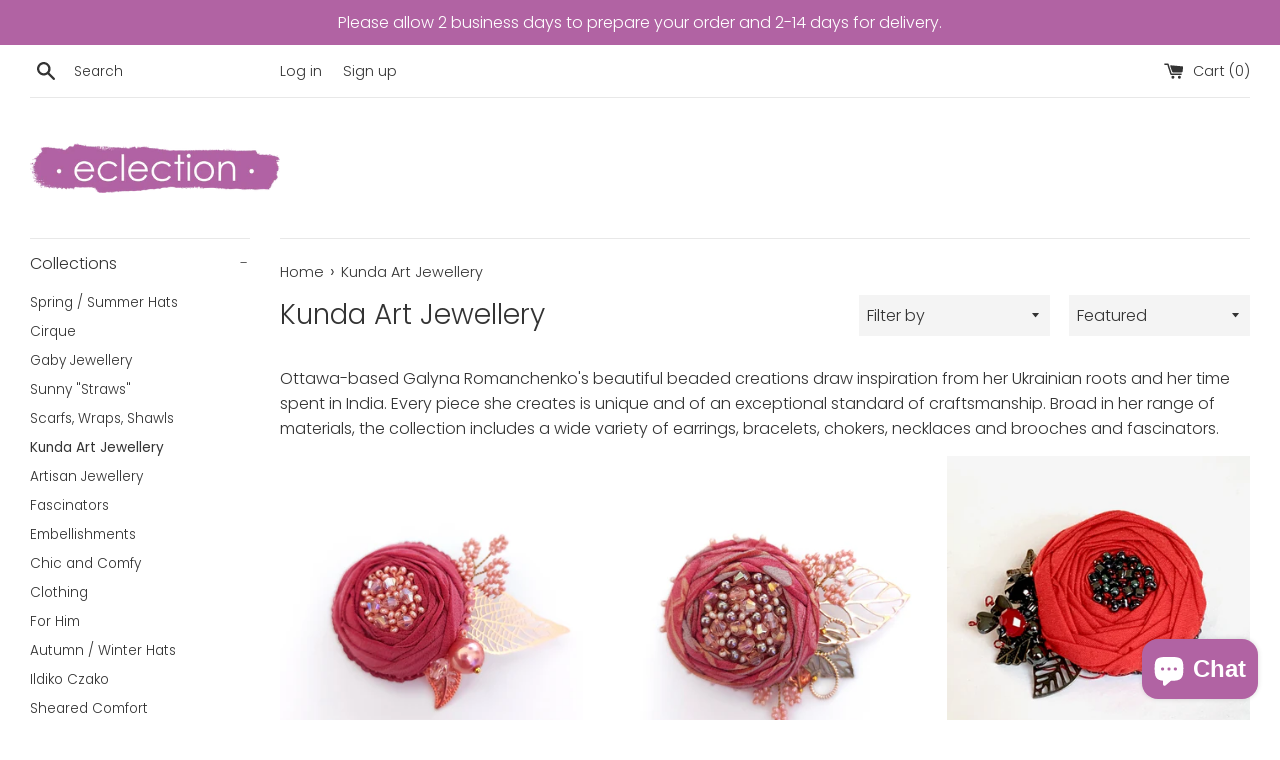

--- FILE ---
content_type: text/html; charset=utf-8
request_url: https://shop.eclection.ca/collections/kunda-art-jewellery
body_size: 23099
content:
<!doctype html>
<html class="supports-no-js" lang="en">
<head>
<!-- Global site tag (gtag.js) - Google Analytics -->
<script async src="https://www.googletagmanager.com/gtag/js?id=G-07EDNE3CXS"></script>
<script>
  window.dataLayer = window.dataLayer || [];
  function gtag(){dataLayer.push(arguments);}
  gtag('js', new Date());

  gtag('config', 'G-07EDNE3CXS');
</script>

  <meta charset="utf-8">
  <meta http-equiv="X-UA-Compatible" content="IE=edge,chrome=1">
  <meta name="viewport" content="width=device-width,initial-scale=1">
  <meta name="theme-color" content="">
  <link rel="canonical" href="https://shop.eclection.ca/collections/kunda-art-jewellery">

  
    <link rel="shortcut icon" href="//shop.eclection.ca/cdn/shop/files/circle-sign-150px_32x32.png?v=1614296106" type="image/png" />
  

  <title>
  Kunda Art Jewellery &ndash; Eclection Ottawa Online
  </title>

  
    <meta name="description" content="Ottawa-based Galyna Romanchenko&#39;s beautiful beaded creations draw inspiration from her Ukrainian roots and her time spent in India. Every piece she creates is unique and of an exceptional standard of craftsmanship. earrings, bracelets, chokers, necklaces and brooches and fascinators. Original / Unique gift/gift fo her">
  

  <!-- /snippets/social-meta-tags.liquid -->




<meta property="og:site_name" content="Eclection Ottawa Online">
<meta property="og:url" content="https://shop.eclection.ca/collections/kunda-art-jewellery">
<meta property="og:title" content="Kunda Art Jewellery">
<meta property="og:type" content="product.group">
<meta property="og:description" content="Ottawa-based Galyna Romanchenko&#39;s beautiful beaded creations draw inspiration from her Ukrainian roots and her time spent in India. Every piece she creates is unique and of an exceptional standard of craftsmanship. earrings, bracelets, chokers, necklaces and brooches and fascinators. Original / Unique gift/gift fo her">

<meta property="og:image" content="http://shop.eclection.ca/cdn/shop/collections/Eclection_ByWard_Market_Kunda_Art_Bouquet_Pin_V372_39.00_1200x1200.jpg?v=1600214239">
<meta property="og:image:secure_url" content="https://shop.eclection.ca/cdn/shop/collections/Eclection_ByWard_Market_Kunda_Art_Bouquet_Pin_V372_39.00_1200x1200.jpg?v=1600214239">


<meta name="twitter:card" content="summary_large_image">
<meta name="twitter:title" content="Kunda Art Jewellery">
<meta name="twitter:description" content="Ottawa-based Galyna Romanchenko&#39;s beautiful beaded creations draw inspiration from her Ukrainian roots and her time spent in India. Every piece she creates is unique and of an exceptional standard of craftsmanship. earrings, bracelets, chokers, necklaces and brooches and fascinators. Original / Unique gift/gift fo her">


  <script>
    document.documentElement.className = document.documentElement.className.replace('supports-no-js', 'supports-js');

    var theme = {
      mapStrings: {
        addressError: "Error looking up that address",
        addressNoResults: "No results for that address",
        addressQueryLimit: "You have exceeded the Google API usage limit. Consider upgrading to a \u003ca href=\"https:\/\/developers.google.com\/maps\/premium\/usage-limits\"\u003ePremium Plan\u003c\/a\u003e.",
        authError: "There was a problem authenticating your Google Maps account."
      }
    }
  </script>

  <link href="//shop.eclection.ca/cdn/shop/t/6/assets/theme.scss.css?v=6150099380109890251759331886" rel="stylesheet" type="text/css" media="all" />

  <script>window.performance && window.performance.mark && window.performance.mark('shopify.content_for_header.start');</script><meta name="google-site-verification" content="fvHqdhxkTNxMy80J5MpJKKt8tT_lfhrrj_aTT_bMMl0">
<meta id="shopify-digital-wallet" name="shopify-digital-wallet" content="/40093417625/digital_wallets/dialog">
<meta name="shopify-checkout-api-token" content="ba54b6d3bbe94c335c530ef3e0c1de49">
<meta id="in-context-paypal-metadata" data-shop-id="40093417625" data-venmo-supported="false" data-environment="production" data-locale="en_US" data-paypal-v4="true" data-currency="CAD">
<link rel="alternate" type="application/atom+xml" title="Feed" href="/collections/kunda-art-jewellery.atom" />
<link rel="next" href="/collections/kunda-art-jewellery?page=2">
<link rel="alternate" type="application/json+oembed" href="https://shop.eclection.ca/collections/kunda-art-jewellery.oembed">
<script async="async" src="/checkouts/internal/preloads.js?locale=en-CA"></script>
<link rel="preconnect" href="https://shop.app" crossorigin="anonymous">
<script async="async" src="https://shop.app/checkouts/internal/preloads.js?locale=en-CA&shop_id=40093417625" crossorigin="anonymous"></script>
<script id="apple-pay-shop-capabilities" type="application/json">{"shopId":40093417625,"countryCode":"CA","currencyCode":"CAD","merchantCapabilities":["supports3DS"],"merchantId":"gid:\/\/shopify\/Shop\/40093417625","merchantName":"Eclection Ottawa Online","requiredBillingContactFields":["postalAddress","email","phone"],"requiredShippingContactFields":["postalAddress","email","phone"],"shippingType":"shipping","supportedNetworks":["visa","masterCard","amex","discover","interac","jcb"],"total":{"type":"pending","label":"Eclection Ottawa Online","amount":"1.00"},"shopifyPaymentsEnabled":true,"supportsSubscriptions":true}</script>
<script id="shopify-features" type="application/json">{"accessToken":"ba54b6d3bbe94c335c530ef3e0c1de49","betas":["rich-media-storefront-analytics"],"domain":"shop.eclection.ca","predictiveSearch":true,"shopId":40093417625,"locale":"en"}</script>
<script>var Shopify = Shopify || {};
Shopify.shop = "eclection-ottawa-online.myshopify.com";
Shopify.locale = "en";
Shopify.currency = {"active":"CAD","rate":"1.0"};
Shopify.country = "CA";
Shopify.theme = {"name":" Simple - Code To select variant by clicking image","id":123022770364,"schema_name":"Simple","schema_version":"11.1.10","theme_store_id":578,"role":"main"};
Shopify.theme.handle = "null";
Shopify.theme.style = {"id":null,"handle":null};
Shopify.cdnHost = "shop.eclection.ca/cdn";
Shopify.routes = Shopify.routes || {};
Shopify.routes.root = "/";</script>
<script type="module">!function(o){(o.Shopify=o.Shopify||{}).modules=!0}(window);</script>
<script>!function(o){function n(){var o=[];function n(){o.push(Array.prototype.slice.apply(arguments))}return n.q=o,n}var t=o.Shopify=o.Shopify||{};t.loadFeatures=n(),t.autoloadFeatures=n()}(window);</script>
<script>
  window.ShopifyPay = window.ShopifyPay || {};
  window.ShopifyPay.apiHost = "shop.app\/pay";
  window.ShopifyPay.redirectState = null;
</script>
<script id="shop-js-analytics" type="application/json">{"pageType":"collection"}</script>
<script defer="defer" async type="module" src="//shop.eclection.ca/cdn/shopifycloud/shop-js/modules/v2/client.init-shop-cart-sync_BT-GjEfc.en.esm.js"></script>
<script defer="defer" async type="module" src="//shop.eclection.ca/cdn/shopifycloud/shop-js/modules/v2/chunk.common_D58fp_Oc.esm.js"></script>
<script defer="defer" async type="module" src="//shop.eclection.ca/cdn/shopifycloud/shop-js/modules/v2/chunk.modal_xMitdFEc.esm.js"></script>
<script type="module">
  await import("//shop.eclection.ca/cdn/shopifycloud/shop-js/modules/v2/client.init-shop-cart-sync_BT-GjEfc.en.esm.js");
await import("//shop.eclection.ca/cdn/shopifycloud/shop-js/modules/v2/chunk.common_D58fp_Oc.esm.js");
await import("//shop.eclection.ca/cdn/shopifycloud/shop-js/modules/v2/chunk.modal_xMitdFEc.esm.js");

  window.Shopify.SignInWithShop?.initShopCartSync?.({"fedCMEnabled":true,"windoidEnabled":true});

</script>
<script>
  window.Shopify = window.Shopify || {};
  if (!window.Shopify.featureAssets) window.Shopify.featureAssets = {};
  window.Shopify.featureAssets['shop-js'] = {"shop-cart-sync":["modules/v2/client.shop-cart-sync_DZOKe7Ll.en.esm.js","modules/v2/chunk.common_D58fp_Oc.esm.js","modules/v2/chunk.modal_xMitdFEc.esm.js"],"init-fed-cm":["modules/v2/client.init-fed-cm_B6oLuCjv.en.esm.js","modules/v2/chunk.common_D58fp_Oc.esm.js","modules/v2/chunk.modal_xMitdFEc.esm.js"],"shop-cash-offers":["modules/v2/client.shop-cash-offers_D2sdYoxE.en.esm.js","modules/v2/chunk.common_D58fp_Oc.esm.js","modules/v2/chunk.modal_xMitdFEc.esm.js"],"shop-login-button":["modules/v2/client.shop-login-button_QeVjl5Y3.en.esm.js","modules/v2/chunk.common_D58fp_Oc.esm.js","modules/v2/chunk.modal_xMitdFEc.esm.js"],"pay-button":["modules/v2/client.pay-button_DXTOsIq6.en.esm.js","modules/v2/chunk.common_D58fp_Oc.esm.js","modules/v2/chunk.modal_xMitdFEc.esm.js"],"shop-button":["modules/v2/client.shop-button_DQZHx9pm.en.esm.js","modules/v2/chunk.common_D58fp_Oc.esm.js","modules/v2/chunk.modal_xMitdFEc.esm.js"],"avatar":["modules/v2/client.avatar_BTnouDA3.en.esm.js"],"init-windoid":["modules/v2/client.init-windoid_CR1B-cfM.en.esm.js","modules/v2/chunk.common_D58fp_Oc.esm.js","modules/v2/chunk.modal_xMitdFEc.esm.js"],"init-shop-for-new-customer-accounts":["modules/v2/client.init-shop-for-new-customer-accounts_C_vY_xzh.en.esm.js","modules/v2/client.shop-login-button_QeVjl5Y3.en.esm.js","modules/v2/chunk.common_D58fp_Oc.esm.js","modules/v2/chunk.modal_xMitdFEc.esm.js"],"init-shop-email-lookup-coordinator":["modules/v2/client.init-shop-email-lookup-coordinator_BI7n9ZSv.en.esm.js","modules/v2/chunk.common_D58fp_Oc.esm.js","modules/v2/chunk.modal_xMitdFEc.esm.js"],"init-shop-cart-sync":["modules/v2/client.init-shop-cart-sync_BT-GjEfc.en.esm.js","modules/v2/chunk.common_D58fp_Oc.esm.js","modules/v2/chunk.modal_xMitdFEc.esm.js"],"shop-toast-manager":["modules/v2/client.shop-toast-manager_DiYdP3xc.en.esm.js","modules/v2/chunk.common_D58fp_Oc.esm.js","modules/v2/chunk.modal_xMitdFEc.esm.js"],"init-customer-accounts":["modules/v2/client.init-customer-accounts_D9ZNqS-Q.en.esm.js","modules/v2/client.shop-login-button_QeVjl5Y3.en.esm.js","modules/v2/chunk.common_D58fp_Oc.esm.js","modules/v2/chunk.modal_xMitdFEc.esm.js"],"init-customer-accounts-sign-up":["modules/v2/client.init-customer-accounts-sign-up_iGw4briv.en.esm.js","modules/v2/client.shop-login-button_QeVjl5Y3.en.esm.js","modules/v2/chunk.common_D58fp_Oc.esm.js","modules/v2/chunk.modal_xMitdFEc.esm.js"],"shop-follow-button":["modules/v2/client.shop-follow-button_CqMgW2wH.en.esm.js","modules/v2/chunk.common_D58fp_Oc.esm.js","modules/v2/chunk.modal_xMitdFEc.esm.js"],"checkout-modal":["modules/v2/client.checkout-modal_xHeaAweL.en.esm.js","modules/v2/chunk.common_D58fp_Oc.esm.js","modules/v2/chunk.modal_xMitdFEc.esm.js"],"shop-login":["modules/v2/client.shop-login_D91U-Q7h.en.esm.js","modules/v2/chunk.common_D58fp_Oc.esm.js","modules/v2/chunk.modal_xMitdFEc.esm.js"],"lead-capture":["modules/v2/client.lead-capture_BJmE1dJe.en.esm.js","modules/v2/chunk.common_D58fp_Oc.esm.js","modules/v2/chunk.modal_xMitdFEc.esm.js"],"payment-terms":["modules/v2/client.payment-terms_Ci9AEqFq.en.esm.js","modules/v2/chunk.common_D58fp_Oc.esm.js","modules/v2/chunk.modal_xMitdFEc.esm.js"]};
</script>
<script id="__st">var __st={"a":40093417625,"offset":-18000,"reqid":"d75bb711-eafc-4243-9ee4-9cc0482dfda0-1769052737","pageurl":"shop.eclection.ca\/collections\/kunda-art-jewellery","u":"33f195e55a7c","p":"collection","rtyp":"collection","rid":222111137945};</script>
<script>window.ShopifyPaypalV4VisibilityTracking = true;</script>
<script id="captcha-bootstrap">!function(){'use strict';const t='contact',e='account',n='new_comment',o=[[t,t],['blogs',n],['comments',n],[t,'customer']],c=[[e,'customer_login'],[e,'guest_login'],[e,'recover_customer_password'],[e,'create_customer']],r=t=>t.map((([t,e])=>`form[action*='/${t}']:not([data-nocaptcha='true']) input[name='form_type'][value='${e}']`)).join(','),a=t=>()=>t?[...document.querySelectorAll(t)].map((t=>t.form)):[];function s(){const t=[...o],e=r(t);return a(e)}const i='password',u='form_key',d=['recaptcha-v3-token','g-recaptcha-response','h-captcha-response',i],f=()=>{try{return window.sessionStorage}catch{return}},m='__shopify_v',_=t=>t.elements[u];function p(t,e,n=!1){try{const o=window.sessionStorage,c=JSON.parse(o.getItem(e)),{data:r}=function(t){const{data:e,action:n}=t;return t[m]||n?{data:e,action:n}:{data:t,action:n}}(c);for(const[e,n]of Object.entries(r))t.elements[e]&&(t.elements[e].value=n);n&&o.removeItem(e)}catch(o){console.error('form repopulation failed',{error:o})}}const l='form_type',E='cptcha';function T(t){t.dataset[E]=!0}const w=window,h=w.document,L='Shopify',v='ce_forms',y='captcha';let A=!1;((t,e)=>{const n=(g='f06e6c50-85a8-45c8-87d0-21a2b65856fe',I='https://cdn.shopify.com/shopifycloud/storefront-forms-hcaptcha/ce_storefront_forms_captcha_hcaptcha.v1.5.2.iife.js',D={infoText:'Protected by hCaptcha',privacyText:'Privacy',termsText:'Terms'},(t,e,n)=>{const o=w[L][v],c=o.bindForm;if(c)return c(t,g,e,D).then(n);var r;o.q.push([[t,g,e,D],n]),r=I,A||(h.body.append(Object.assign(h.createElement('script'),{id:'captcha-provider',async:!0,src:r})),A=!0)});var g,I,D;w[L]=w[L]||{},w[L][v]=w[L][v]||{},w[L][v].q=[],w[L][y]=w[L][y]||{},w[L][y].protect=function(t,e){n(t,void 0,e),T(t)},Object.freeze(w[L][y]),function(t,e,n,w,h,L){const[v,y,A,g]=function(t,e,n){const i=e?o:[],u=t?c:[],d=[...i,...u],f=r(d),m=r(i),_=r(d.filter((([t,e])=>n.includes(e))));return[a(f),a(m),a(_),s()]}(w,h,L),I=t=>{const e=t.target;return e instanceof HTMLFormElement?e:e&&e.form},D=t=>v().includes(t);t.addEventListener('submit',(t=>{const e=I(t);if(!e)return;const n=D(e)&&!e.dataset.hcaptchaBound&&!e.dataset.recaptchaBound,o=_(e),c=g().includes(e)&&(!o||!o.value);(n||c)&&t.preventDefault(),c&&!n&&(function(t){try{if(!f())return;!function(t){const e=f();if(!e)return;const n=_(t);if(!n)return;const o=n.value;o&&e.removeItem(o)}(t);const e=Array.from(Array(32),(()=>Math.random().toString(36)[2])).join('');!function(t,e){_(t)||t.append(Object.assign(document.createElement('input'),{type:'hidden',name:u})),t.elements[u].value=e}(t,e),function(t,e){const n=f();if(!n)return;const o=[...t.querySelectorAll(`input[type='${i}']`)].map((({name:t})=>t)),c=[...d,...o],r={};for(const[a,s]of new FormData(t).entries())c.includes(a)||(r[a]=s);n.setItem(e,JSON.stringify({[m]:1,action:t.action,data:r}))}(t,e)}catch(e){console.error('failed to persist form',e)}}(e),e.submit())}));const S=(t,e)=>{t&&!t.dataset[E]&&(n(t,e.some((e=>e===t))),T(t))};for(const o of['focusin','change'])t.addEventListener(o,(t=>{const e=I(t);D(e)&&S(e,y())}));const B=e.get('form_key'),M=e.get(l),P=B&&M;t.addEventListener('DOMContentLoaded',(()=>{const t=y();if(P)for(const e of t)e.elements[l].value===M&&p(e,B);[...new Set([...A(),...v().filter((t=>'true'===t.dataset.shopifyCaptcha))])].forEach((e=>S(e,t)))}))}(h,new URLSearchParams(w.location.search),n,t,e,['guest_login'])})(!0,!0)}();</script>
<script integrity="sha256-4kQ18oKyAcykRKYeNunJcIwy7WH5gtpwJnB7kiuLZ1E=" data-source-attribution="shopify.loadfeatures" defer="defer" src="//shop.eclection.ca/cdn/shopifycloud/storefront/assets/storefront/load_feature-a0a9edcb.js" crossorigin="anonymous"></script>
<script crossorigin="anonymous" defer="defer" src="//shop.eclection.ca/cdn/shopifycloud/storefront/assets/shopify_pay/storefront-65b4c6d7.js?v=20250812"></script>
<script data-source-attribution="shopify.dynamic_checkout.dynamic.init">var Shopify=Shopify||{};Shopify.PaymentButton=Shopify.PaymentButton||{isStorefrontPortableWallets:!0,init:function(){window.Shopify.PaymentButton.init=function(){};var t=document.createElement("script");t.src="https://shop.eclection.ca/cdn/shopifycloud/portable-wallets/latest/portable-wallets.en.js",t.type="module",document.head.appendChild(t)}};
</script>
<script data-source-attribution="shopify.dynamic_checkout.buyer_consent">
  function portableWalletsHideBuyerConsent(e){var t=document.getElementById("shopify-buyer-consent"),n=document.getElementById("shopify-subscription-policy-button");t&&n&&(t.classList.add("hidden"),t.setAttribute("aria-hidden","true"),n.removeEventListener("click",e))}function portableWalletsShowBuyerConsent(e){var t=document.getElementById("shopify-buyer-consent"),n=document.getElementById("shopify-subscription-policy-button");t&&n&&(t.classList.remove("hidden"),t.removeAttribute("aria-hidden"),n.addEventListener("click",e))}window.Shopify?.PaymentButton&&(window.Shopify.PaymentButton.hideBuyerConsent=portableWalletsHideBuyerConsent,window.Shopify.PaymentButton.showBuyerConsent=portableWalletsShowBuyerConsent);
</script>
<script data-source-attribution="shopify.dynamic_checkout.cart.bootstrap">document.addEventListener("DOMContentLoaded",(function(){function t(){return document.querySelector("shopify-accelerated-checkout-cart, shopify-accelerated-checkout")}if(t())Shopify.PaymentButton.init();else{new MutationObserver((function(e,n){t()&&(Shopify.PaymentButton.init(),n.disconnect())})).observe(document.body,{childList:!0,subtree:!0})}}));
</script>
<link id="shopify-accelerated-checkout-styles" rel="stylesheet" media="screen" href="https://shop.eclection.ca/cdn/shopifycloud/portable-wallets/latest/accelerated-checkout-backwards-compat.css" crossorigin="anonymous">
<style id="shopify-accelerated-checkout-cart">
        #shopify-buyer-consent {
  margin-top: 1em;
  display: inline-block;
  width: 100%;
}

#shopify-buyer-consent.hidden {
  display: none;
}

#shopify-subscription-policy-button {
  background: none;
  border: none;
  padding: 0;
  text-decoration: underline;
  font-size: inherit;
  cursor: pointer;
}

#shopify-subscription-policy-button::before {
  box-shadow: none;
}

      </style>

<script>window.performance && window.performance.mark && window.performance.mark('shopify.content_for_header.end');</script>

  <script src="//shop.eclection.ca/cdn/shop/t/6/assets/jquery-1.11.0.min.js?v=32460426840832490021621693014" type="text/javascript"></script>
  <script src="//shop.eclection.ca/cdn/shop/t/6/assets/modernizr.min.js?v=44044439420609591321621693015" type="text/javascript"></script>

  <script src="//shop.eclection.ca/cdn/shop/t/6/assets/lazysizes.min.js?v=155223123402716617051621693015" async="async"></script>

  
<script src="https://cdn.shopify.com/extensions/e8878072-2f6b-4e89-8082-94b04320908d/inbox-1254/assets/inbox-chat-loader.js" type="text/javascript" defer="defer"></script>
<link href="https://monorail-edge.shopifysvc.com" rel="dns-prefetch">
<script>(function(){if ("sendBeacon" in navigator && "performance" in window) {try {var session_token_from_headers = performance.getEntriesByType('navigation')[0].serverTiming.find(x => x.name == '_s').description;} catch {var session_token_from_headers = undefined;}var session_cookie_matches = document.cookie.match(/_shopify_s=([^;]*)/);var session_token_from_cookie = session_cookie_matches && session_cookie_matches.length === 2 ? session_cookie_matches[1] : "";var session_token = session_token_from_headers || session_token_from_cookie || "";function handle_abandonment_event(e) {var entries = performance.getEntries().filter(function(entry) {return /monorail-edge.shopifysvc.com/.test(entry.name);});if (!window.abandonment_tracked && entries.length === 0) {window.abandonment_tracked = true;var currentMs = Date.now();var navigation_start = performance.timing.navigationStart;var payload = {shop_id: 40093417625,url: window.location.href,navigation_start,duration: currentMs - navigation_start,session_token,page_type: "collection"};window.navigator.sendBeacon("https://monorail-edge.shopifysvc.com/v1/produce", JSON.stringify({schema_id: "online_store_buyer_site_abandonment/1.1",payload: payload,metadata: {event_created_at_ms: currentMs,event_sent_at_ms: currentMs}}));}}window.addEventListener('pagehide', handle_abandonment_event);}}());</script>
<script id="web-pixels-manager-setup">(function e(e,d,r,n,o){if(void 0===o&&(o={}),!Boolean(null===(a=null===(i=window.Shopify)||void 0===i?void 0:i.analytics)||void 0===a?void 0:a.replayQueue)){var i,a;window.Shopify=window.Shopify||{};var t=window.Shopify;t.analytics=t.analytics||{};var s=t.analytics;s.replayQueue=[],s.publish=function(e,d,r){return s.replayQueue.push([e,d,r]),!0};try{self.performance.mark("wpm:start")}catch(e){}var l=function(){var e={modern:/Edge?\/(1{2}[4-9]|1[2-9]\d|[2-9]\d{2}|\d{4,})\.\d+(\.\d+|)|Firefox\/(1{2}[4-9]|1[2-9]\d|[2-9]\d{2}|\d{4,})\.\d+(\.\d+|)|Chrom(ium|e)\/(9{2}|\d{3,})\.\d+(\.\d+|)|(Maci|X1{2}).+ Version\/(15\.\d+|(1[6-9]|[2-9]\d|\d{3,})\.\d+)([,.]\d+|)( \(\w+\)|)( Mobile\/\w+|) Safari\/|Chrome.+OPR\/(9{2}|\d{3,})\.\d+\.\d+|(CPU[ +]OS|iPhone[ +]OS|CPU[ +]iPhone|CPU IPhone OS|CPU iPad OS)[ +]+(15[._]\d+|(1[6-9]|[2-9]\d|\d{3,})[._]\d+)([._]\d+|)|Android:?[ /-](13[3-9]|1[4-9]\d|[2-9]\d{2}|\d{4,})(\.\d+|)(\.\d+|)|Android.+Firefox\/(13[5-9]|1[4-9]\d|[2-9]\d{2}|\d{4,})\.\d+(\.\d+|)|Android.+Chrom(ium|e)\/(13[3-9]|1[4-9]\d|[2-9]\d{2}|\d{4,})\.\d+(\.\d+|)|SamsungBrowser\/([2-9]\d|\d{3,})\.\d+/,legacy:/Edge?\/(1[6-9]|[2-9]\d|\d{3,})\.\d+(\.\d+|)|Firefox\/(5[4-9]|[6-9]\d|\d{3,})\.\d+(\.\d+|)|Chrom(ium|e)\/(5[1-9]|[6-9]\d|\d{3,})\.\d+(\.\d+|)([\d.]+$|.*Safari\/(?![\d.]+ Edge\/[\d.]+$))|(Maci|X1{2}).+ Version\/(10\.\d+|(1[1-9]|[2-9]\d|\d{3,})\.\d+)([,.]\d+|)( \(\w+\)|)( Mobile\/\w+|) Safari\/|Chrome.+OPR\/(3[89]|[4-9]\d|\d{3,})\.\d+\.\d+|(CPU[ +]OS|iPhone[ +]OS|CPU[ +]iPhone|CPU IPhone OS|CPU iPad OS)[ +]+(10[._]\d+|(1[1-9]|[2-9]\d|\d{3,})[._]\d+)([._]\d+|)|Android:?[ /-](13[3-9]|1[4-9]\d|[2-9]\d{2}|\d{4,})(\.\d+|)(\.\d+|)|Mobile Safari.+OPR\/([89]\d|\d{3,})\.\d+\.\d+|Android.+Firefox\/(13[5-9]|1[4-9]\d|[2-9]\d{2}|\d{4,})\.\d+(\.\d+|)|Android.+Chrom(ium|e)\/(13[3-9]|1[4-9]\d|[2-9]\d{2}|\d{4,})\.\d+(\.\d+|)|Android.+(UC? ?Browser|UCWEB|U3)[ /]?(15\.([5-9]|\d{2,})|(1[6-9]|[2-9]\d|\d{3,})\.\d+)\.\d+|SamsungBrowser\/(5\.\d+|([6-9]|\d{2,})\.\d+)|Android.+MQ{2}Browser\/(14(\.(9|\d{2,})|)|(1[5-9]|[2-9]\d|\d{3,})(\.\d+|))(\.\d+|)|K[Aa][Ii]OS\/(3\.\d+|([4-9]|\d{2,})\.\d+)(\.\d+|)/},d=e.modern,r=e.legacy,n=navigator.userAgent;return n.match(d)?"modern":n.match(r)?"legacy":"unknown"}(),u="modern"===l?"modern":"legacy",c=(null!=n?n:{modern:"",legacy:""})[u],f=function(e){return[e.baseUrl,"/wpm","/b",e.hashVersion,"modern"===e.buildTarget?"m":"l",".js"].join("")}({baseUrl:d,hashVersion:r,buildTarget:u}),m=function(e){var d=e.version,r=e.bundleTarget,n=e.surface,o=e.pageUrl,i=e.monorailEndpoint;return{emit:function(e){var a=e.status,t=e.errorMsg,s=(new Date).getTime(),l=JSON.stringify({metadata:{event_sent_at_ms:s},events:[{schema_id:"web_pixels_manager_load/3.1",payload:{version:d,bundle_target:r,page_url:o,status:a,surface:n,error_msg:t},metadata:{event_created_at_ms:s}}]});if(!i)return console&&console.warn&&console.warn("[Web Pixels Manager] No Monorail endpoint provided, skipping logging."),!1;try{return self.navigator.sendBeacon.bind(self.navigator)(i,l)}catch(e){}var u=new XMLHttpRequest;try{return u.open("POST",i,!0),u.setRequestHeader("Content-Type","text/plain"),u.send(l),!0}catch(e){return console&&console.warn&&console.warn("[Web Pixels Manager] Got an unhandled error while logging to Monorail."),!1}}}}({version:r,bundleTarget:l,surface:e.surface,pageUrl:self.location.href,monorailEndpoint:e.monorailEndpoint});try{o.browserTarget=l,function(e){var d=e.src,r=e.async,n=void 0===r||r,o=e.onload,i=e.onerror,a=e.sri,t=e.scriptDataAttributes,s=void 0===t?{}:t,l=document.createElement("script"),u=document.querySelector("head"),c=document.querySelector("body");if(l.async=n,l.src=d,a&&(l.integrity=a,l.crossOrigin="anonymous"),s)for(var f in s)if(Object.prototype.hasOwnProperty.call(s,f))try{l.dataset[f]=s[f]}catch(e){}if(o&&l.addEventListener("load",o),i&&l.addEventListener("error",i),u)u.appendChild(l);else{if(!c)throw new Error("Did not find a head or body element to append the script");c.appendChild(l)}}({src:f,async:!0,onload:function(){if(!function(){var e,d;return Boolean(null===(d=null===(e=window.Shopify)||void 0===e?void 0:e.analytics)||void 0===d?void 0:d.initialized)}()){var d=window.webPixelsManager.init(e)||void 0;if(d){var r=window.Shopify.analytics;r.replayQueue.forEach((function(e){var r=e[0],n=e[1],o=e[2];d.publishCustomEvent(r,n,o)})),r.replayQueue=[],r.publish=d.publishCustomEvent,r.visitor=d.visitor,r.initialized=!0}}},onerror:function(){return m.emit({status:"failed",errorMsg:"".concat(f," has failed to load")})},sri:function(e){var d=/^sha384-[A-Za-z0-9+/=]+$/;return"string"==typeof e&&d.test(e)}(c)?c:"",scriptDataAttributes:o}),m.emit({status:"loading"})}catch(e){m.emit({status:"failed",errorMsg:(null==e?void 0:e.message)||"Unknown error"})}}})({shopId: 40093417625,storefrontBaseUrl: "https://shop.eclection.ca",extensionsBaseUrl: "https://extensions.shopifycdn.com/cdn/shopifycloud/web-pixels-manager",monorailEndpoint: "https://monorail-edge.shopifysvc.com/unstable/produce_batch",surface: "storefront-renderer",enabledBetaFlags: ["2dca8a86"],webPixelsConfigList: [{"id":"467959996","configuration":"{\"config\":\"{\\\"pixel_id\\\":\\\"G-WTELPCRSQX\\\",\\\"target_country\\\":\\\"CA\\\",\\\"gtag_events\\\":[{\\\"type\\\":\\\"search\\\",\\\"action_label\\\":[\\\"G-WTELPCRSQX\\\",\\\"AW-393558092\\\/RcuDCNbWlYwCEMzw1LsB\\\"]},{\\\"type\\\":\\\"begin_checkout\\\",\\\"action_label\\\":[\\\"G-WTELPCRSQX\\\",\\\"AW-393558092\\\/cpcXCNPWlYwCEMzw1LsB\\\"]},{\\\"type\\\":\\\"view_item\\\",\\\"action_label\\\":[\\\"G-WTELPCRSQX\\\",\\\"AW-393558092\\\/haN0CM3WlYwCEMzw1LsB\\\",\\\"MC-BLPEWJEGBD\\\"]},{\\\"type\\\":\\\"purchase\\\",\\\"action_label\\\":[\\\"G-WTELPCRSQX\\\",\\\"AW-393558092\\\/F3UiCMrWlYwCEMzw1LsB\\\",\\\"MC-BLPEWJEGBD\\\"]},{\\\"type\\\":\\\"page_view\\\",\\\"action_label\\\":[\\\"G-WTELPCRSQX\\\",\\\"AW-393558092\\\/AkXXCM_VlYwCEMzw1LsB\\\",\\\"MC-BLPEWJEGBD\\\"]},{\\\"type\\\":\\\"add_payment_info\\\",\\\"action_label\\\":[\\\"G-WTELPCRSQX\\\",\\\"AW-393558092\\\/O2z9CNnWlYwCEMzw1LsB\\\"]},{\\\"type\\\":\\\"add_to_cart\\\",\\\"action_label\\\":[\\\"G-WTELPCRSQX\\\",\\\"AW-393558092\\\/hGWECNDWlYwCEMzw1LsB\\\"]}],\\\"enable_monitoring_mode\\\":false}\"}","eventPayloadVersion":"v1","runtimeContext":"OPEN","scriptVersion":"b2a88bafab3e21179ed38636efcd8a93","type":"APP","apiClientId":1780363,"privacyPurposes":[],"dataSharingAdjustments":{"protectedCustomerApprovalScopes":["read_customer_address","read_customer_email","read_customer_name","read_customer_personal_data","read_customer_phone"]}},{"id":"127664316","configuration":"{\"pixel_id\":\"138127691150763\",\"pixel_type\":\"facebook_pixel\",\"metaapp_system_user_token\":\"-\"}","eventPayloadVersion":"v1","runtimeContext":"OPEN","scriptVersion":"ca16bc87fe92b6042fbaa3acc2fbdaa6","type":"APP","apiClientId":2329312,"privacyPurposes":["ANALYTICS","MARKETING","SALE_OF_DATA"],"dataSharingAdjustments":{"protectedCustomerApprovalScopes":["read_customer_address","read_customer_email","read_customer_name","read_customer_personal_data","read_customer_phone"]}},{"id":"shopify-app-pixel","configuration":"{}","eventPayloadVersion":"v1","runtimeContext":"STRICT","scriptVersion":"0450","apiClientId":"shopify-pixel","type":"APP","privacyPurposes":["ANALYTICS","MARKETING"]},{"id":"shopify-custom-pixel","eventPayloadVersion":"v1","runtimeContext":"LAX","scriptVersion":"0450","apiClientId":"shopify-pixel","type":"CUSTOM","privacyPurposes":["ANALYTICS","MARKETING"]}],isMerchantRequest: false,initData: {"shop":{"name":"Eclection Ottawa Online","paymentSettings":{"currencyCode":"CAD"},"myshopifyDomain":"eclection-ottawa-online.myshopify.com","countryCode":"CA","storefrontUrl":"https:\/\/shop.eclection.ca"},"customer":null,"cart":null,"checkout":null,"productVariants":[],"purchasingCompany":null},},"https://shop.eclection.ca/cdn","fcfee988w5aeb613cpc8e4bc33m6693e112",{"modern":"","legacy":""},{"shopId":"40093417625","storefrontBaseUrl":"https:\/\/shop.eclection.ca","extensionBaseUrl":"https:\/\/extensions.shopifycdn.com\/cdn\/shopifycloud\/web-pixels-manager","surface":"storefront-renderer","enabledBetaFlags":"[\"2dca8a86\"]","isMerchantRequest":"false","hashVersion":"fcfee988w5aeb613cpc8e4bc33m6693e112","publish":"custom","events":"[[\"page_viewed\",{}],[\"collection_viewed\",{\"collection\":{\"id\":\"222111137945\",\"title\":\"Kunda Art Jewellery\",\"productVariants\":[{\"price\":{\"amount\":48.0,\"currencyCode\":\"CAD\"},\"product\":{\"title\":\"Kunda Art Pink Silk Cupped Rose Pin\",\"vendor\":\"Eclection Ottawa Online\",\"id\":\"6789558960316\",\"untranslatedTitle\":\"Kunda Art Pink Silk Cupped Rose Pin\",\"url\":\"\/products\/kunda-art-pink-silk-cupped-rose-pin\",\"type\":\"Jewellery\"},\"id\":\"39909178769596\",\"image\":{\"src\":\"\/\/shop.eclection.ca\/cdn\/shop\/products\/EclectionBywardMarketKundaArtPinkSilkCuppedRosePinClip.jpg?v=1621966433\"},\"sku\":\"\",\"title\":\"Default Title\",\"untranslatedTitle\":\"Default Title\"},{\"price\":{\"amount\":48.0,\"currencyCode\":\"CAD\"},\"product\":{\"title\":\"Kunda Art Pink Medley Cupped Rose Pin Clip\",\"vendor\":\"Eclection Ottawa Online\",\"id\":\"6789514494140\",\"untranslatedTitle\":\"Kunda Art Pink Medley Cupped Rose Pin Clip\",\"url\":\"\/products\/kunda-art-pink-medley-cupped-rose-pin-clip\",\"type\":\"Jewellery\"},\"id\":\"39909036261564\",\"image\":{\"src\":\"\/\/shop.eclection.ca\/cdn\/shop\/products\/EclectionBywardMarketKundaArtPinkMedleyCuppedRosePinClip.jpg?v=1621964698\"},\"sku\":\"\",\"title\":\"Default Title\",\"untranslatedTitle\":\"Default Title\"},{\"price\":{\"amount\":48.0,\"currencyCode\":\"CAD\"},\"product\":{\"title\":\"Kunda Art Red and Black Cupped Rose Pin Clip\",\"vendor\":\"Eclection Ottawa Online\",\"id\":\"6787566010556\",\"untranslatedTitle\":\"Kunda Art Red and Black Cupped Rose Pin Clip\",\"url\":\"\/products\/kunda-art-red-and-black-cupped-rose-pin-clip\",\"type\":\"Jewellery\"},\"id\":\"39902525030588\",\"image\":{\"src\":\"\/\/shop.eclection.ca\/cdn\/shop\/products\/EclectionBywardMarketKundaArtRedandBlackCuppedRosePinClip.jpg?v=1621966793\"},\"sku\":\"\",\"title\":\"Default Title\",\"untranslatedTitle\":\"Default Title\"},{\"price\":{\"amount\":48.0,\"currencyCode\":\"CAD\"},\"product\":{\"title\":\"Kunda Art Mauve and Bronze Cupped Rose Pin Clip\",\"vendor\":\"Eclection Ottawa Online\",\"id\":\"6787630629052\",\"untranslatedTitle\":\"Kunda Art Mauve and Bronze Cupped Rose Pin Clip\",\"url\":\"\/products\/kunda-art-mauve-and-bronze-cupped-rose-pin-clip\",\"type\":\"Jewellery\"},\"id\":\"39902660133052\",\"image\":{\"src\":\"\/\/shop.eclection.ca\/cdn\/shop\/products\/EclectionBywardMarketKundaArtMauveandBronzeCuppedRosePinClip.jpg?v=1621885261\"},\"sku\":\"\",\"title\":\"Default Title\",\"untranslatedTitle\":\"Default Title\"},{\"price\":{\"amount\":42.0,\"currencyCode\":\"CAD\"},\"product\":{\"title\":\"Kunda Art Turquoise, Rose and Beige Fabric Roses Pin\",\"vendor\":\"Eclection Ottawa Online\",\"id\":\"6280423702716\",\"untranslatedTitle\":\"Kunda Art Turquoise, Rose and Beige Fabric Roses Pin\",\"url\":\"\/products\/copy-of-kunda-art-fabric-roses-pin-clip-grey-turquoise-and-purple\",\"type\":\"Jewellery\"},\"id\":\"38075937390780\",\"image\":{\"src\":\"\/\/shop.eclection.ca\/cdn\/shop\/products\/EclectionBywardfMarketKundaArtFabricRosespinClipGreyTurquoiseRoseandBeige.jpg?v=1612919278\"},\"sku\":\"\",\"title\":\"Default Title\",\"untranslatedTitle\":\"Default Title\"},{\"price\":{\"amount\":42.0,\"currencyCode\":\"CAD\"},\"product\":{\"title\":\"Kunda Art Fabric Roses in Grey, Turquoise and Orchid Purple Pin\/Clip\",\"vendor\":\"Eclection Ottawa Online\",\"id\":\"6280423375036\",\"untranslatedTitle\":\"Kunda Art Fabric Roses in Grey, Turquoise and Orchid Purple Pin\/Clip\",\"url\":\"\/products\/kunda-art-fabric-roses-pin-clip-grey-turquoise-and-purple\",\"type\":\"Jewellery\"},\"id\":\"38075936374972\",\"image\":{\"src\":\"\/\/shop.eclection.ca\/cdn\/shop\/products\/EclectionBywardfMarketKundaArtFabricRosespinClipGreyTurquoiseandPurple.jpg?v=1612919249\"},\"sku\":\"\",\"title\":\"Default Title\",\"untranslatedTitle\":\"Default Title\"},{\"price\":{\"amount\":48.0,\"currencyCode\":\"CAD\"},\"product\":{\"title\":\"Kunda Art Beige and Blush Cupped Rose Pin Clip\",\"vendor\":\"Eclection Ottawa Online\",\"id\":\"6787604054204\",\"untranslatedTitle\":\"Kunda Art Beige and Blush Cupped Rose Pin Clip\",\"url\":\"\/products\/kunda-art-beige-and-blush-cupped-rose-pin-clip\",\"type\":\"Jewellery\"},\"id\":\"39902594007228\",\"image\":{\"src\":\"\/\/shop.eclection.ca\/cdn\/shop\/products\/EclectionBywardMarketKundaArtBeigeandBlushCuppedRosePinClip.jpg?v=1621884399\"},\"sku\":\"\",\"title\":\"Default Title\",\"untranslatedTitle\":\"Default Title\"},{\"price\":{\"amount\":38.0,\"currencyCode\":\"CAD\"},\"product\":{\"title\":\"Kunda Art Beaded Earrings White Hearts with Mother of Pearl\",\"vendor\":\"Eclection Ottawa Online\",\"id\":\"6573465895100\",\"untranslatedTitle\":\"Kunda Art Beaded Earrings White Hearts with Mother of Pearl\",\"url\":\"\/products\/kunda-art-beaded-earrings-white-hearts-with-mother-of-pearl\",\"type\":\"Jewellery\"},\"id\":\"39369920413884\",\"image\":{\"src\":\"\/\/shop.eclection.ca\/cdn\/shop\/products\/EclectionBywardMarketKundaArtBeadedEarringsWhiteHeartswithMotherofPearl.jpg?v=1615486358\"},\"sku\":\"\",\"title\":\"Default Title\",\"untranslatedTitle\":\"Default Title\"},{\"price\":{\"amount\":42.0,\"currencyCode\":\"CAD\"},\"product\":{\"title\":\"Kunda Art Beaded Pin White Heart with Crystal and Pearls\",\"vendor\":\"Eclection Ottawa Online\",\"id\":\"6573445316796\",\"untranslatedTitle\":\"Kunda Art Beaded Pin White Heart with Crystal and Pearls\",\"url\":\"\/products\/kunda-art-beaded-pin-white-heart-with-crystal-and-pearls\",\"type\":\"Jewellery\"},\"id\":\"39369832464572\",\"image\":{\"src\":\"\/\/shop.eclection.ca\/cdn\/shop\/products\/EclectionBywardMarketKundaArtBeadedPinWhiteHeartwithCrystalandPearls.jpg?v=1615485824\"},\"sku\":\"\",\"title\":\"Default Title\",\"untranslatedTitle\":\"Default Title\"},{\"price\":{\"amount\":54.0,\"currencyCode\":\"CAD\"},\"product\":{\"title\":\"Kunda Art Earrings White Fringed with Crystals\",\"vendor\":\"Eclection Ottawa Online\",\"id\":\"6573490307260\",\"untranslatedTitle\":\"Kunda Art Earrings White Fringed with Crystals\",\"url\":\"\/products\/kunda-art-earrings-white-fringed-with-crystals\",\"type\":\"Jewellery\"},\"id\":\"39370004988092\",\"image\":{\"src\":\"\/\/shop.eclection.ca\/cdn\/shop\/products\/EclectionBywardMarketKundaArtEarringsWhiteFringedwithCrystals.jpg?v=1615487360\"},\"sku\":\"\",\"title\":\"Default Title\",\"untranslatedTitle\":\"Default Title\"},{\"price\":{\"amount\":58.0,\"currencyCode\":\"CAD\"},\"product\":{\"title\":\"Kunda Art Beaded Pin White Bug with Crystals and Pearls\",\"vendor\":\"Eclection Ottawa Online\",\"id\":\"6573513965756\",\"untranslatedTitle\":\"Kunda Art Beaded Pin White Bug with Crystals and Pearls\",\"url\":\"\/products\/kunda-art-beaded-pin-white-bug-with-crystals-and-pearls\",\"type\":\"Jewellery\"},\"id\":\"39370077307068\",\"image\":{\"src\":\"\/\/shop.eclection.ca\/cdn\/shop\/products\/EclectionBywardMarketKundaArtBeadedPinBugWhitewithCrystalsandPearls.jpg?v=1615488468\"},\"sku\":\"\",\"title\":\"Default Title\",\"untranslatedTitle\":\"Default Title\"},{\"price\":{\"amount\":54.0,\"currencyCode\":\"CAD\"},\"product\":{\"title\":\"Kunda Art Beaded Pin Orchid with Crystals and Pearls\",\"vendor\":\"Eclection Ottawa Online\",\"id\":\"6573479788732\",\"untranslatedTitle\":\"Kunda Art Beaded Pin Orchid with Crystals and Pearls\",\"url\":\"\/products\/kunda-art-beaded-pin-orchid-with-crystals-and-pearls\",\"type\":\"Jewellery\"},\"id\":\"39369968812220\",\"image\":{\"src\":\"\/\/shop.eclection.ca\/cdn\/shop\/products\/EclectionBywardMarketKundaArtBeadedPinOrchidwithCrystalandPearls.jpg?v=1615486846\"},\"sku\":\"\",\"title\":\"Default Title\",\"untranslatedTitle\":\"Default Title\"}]}}]]"});</script><script>
  window.ShopifyAnalytics = window.ShopifyAnalytics || {};
  window.ShopifyAnalytics.meta = window.ShopifyAnalytics.meta || {};
  window.ShopifyAnalytics.meta.currency = 'CAD';
  var meta = {"products":[{"id":6789558960316,"gid":"gid:\/\/shopify\/Product\/6789558960316","vendor":"Eclection Ottawa Online","type":"Jewellery","handle":"kunda-art-pink-silk-cupped-rose-pin","variants":[{"id":39909178769596,"price":4800,"name":"Kunda Art Pink Silk Cupped Rose Pin","public_title":null,"sku":""}],"remote":false},{"id":6789514494140,"gid":"gid:\/\/shopify\/Product\/6789514494140","vendor":"Eclection Ottawa Online","type":"Jewellery","handle":"kunda-art-pink-medley-cupped-rose-pin-clip","variants":[{"id":39909036261564,"price":4800,"name":"Kunda Art Pink Medley Cupped Rose Pin Clip","public_title":null,"sku":""}],"remote":false},{"id":6787566010556,"gid":"gid:\/\/shopify\/Product\/6787566010556","vendor":"Eclection Ottawa Online","type":"Jewellery","handle":"kunda-art-red-and-black-cupped-rose-pin-clip","variants":[{"id":39902525030588,"price":4800,"name":"Kunda Art Red and Black Cupped Rose Pin Clip","public_title":null,"sku":""}],"remote":false},{"id":6787630629052,"gid":"gid:\/\/shopify\/Product\/6787630629052","vendor":"Eclection Ottawa Online","type":"Jewellery","handle":"kunda-art-mauve-and-bronze-cupped-rose-pin-clip","variants":[{"id":39902660133052,"price":4800,"name":"Kunda Art Mauve and Bronze Cupped Rose Pin Clip","public_title":null,"sku":""}],"remote":false},{"id":6280423702716,"gid":"gid:\/\/shopify\/Product\/6280423702716","vendor":"Eclection Ottawa Online","type":"Jewellery","handle":"copy-of-kunda-art-fabric-roses-pin-clip-grey-turquoise-and-purple","variants":[{"id":38075937390780,"price":4200,"name":"Kunda Art Turquoise, Rose and Beige Fabric Roses Pin","public_title":null,"sku":""}],"remote":false},{"id":6280423375036,"gid":"gid:\/\/shopify\/Product\/6280423375036","vendor":"Eclection Ottawa Online","type":"Jewellery","handle":"kunda-art-fabric-roses-pin-clip-grey-turquoise-and-purple","variants":[{"id":38075936374972,"price":4200,"name":"Kunda Art Fabric Roses in Grey, Turquoise and Orchid Purple Pin\/Clip","public_title":null,"sku":""}],"remote":false},{"id":6787604054204,"gid":"gid:\/\/shopify\/Product\/6787604054204","vendor":"Eclection Ottawa Online","type":"Jewellery","handle":"kunda-art-beige-and-blush-cupped-rose-pin-clip","variants":[{"id":39902594007228,"price":4800,"name":"Kunda Art Beige and Blush Cupped Rose Pin Clip","public_title":null,"sku":""}],"remote":false},{"id":6573465895100,"gid":"gid:\/\/shopify\/Product\/6573465895100","vendor":"Eclection Ottawa Online","type":"Jewellery","handle":"kunda-art-beaded-earrings-white-hearts-with-mother-of-pearl","variants":[{"id":39369920413884,"price":3800,"name":"Kunda Art Beaded Earrings White Hearts with Mother of Pearl","public_title":null,"sku":""}],"remote":false},{"id":6573445316796,"gid":"gid:\/\/shopify\/Product\/6573445316796","vendor":"Eclection Ottawa Online","type":"Jewellery","handle":"kunda-art-beaded-pin-white-heart-with-crystal-and-pearls","variants":[{"id":39369832464572,"price":4200,"name":"Kunda Art Beaded Pin White Heart with Crystal and Pearls","public_title":null,"sku":""}],"remote":false},{"id":6573490307260,"gid":"gid:\/\/shopify\/Product\/6573490307260","vendor":"Eclection Ottawa Online","type":"Jewellery","handle":"kunda-art-earrings-white-fringed-with-crystals","variants":[{"id":39370004988092,"price":5400,"name":"Kunda Art Earrings White Fringed with Crystals","public_title":null,"sku":""}],"remote":false},{"id":6573513965756,"gid":"gid:\/\/shopify\/Product\/6573513965756","vendor":"Eclection Ottawa Online","type":"Jewellery","handle":"kunda-art-beaded-pin-white-bug-with-crystals-and-pearls","variants":[{"id":39370077307068,"price":5800,"name":"Kunda Art Beaded Pin White Bug with Crystals and Pearls","public_title":null,"sku":""}],"remote":false},{"id":6573479788732,"gid":"gid:\/\/shopify\/Product\/6573479788732","vendor":"Eclection Ottawa Online","type":"Jewellery","handle":"kunda-art-beaded-pin-orchid-with-crystals-and-pearls","variants":[{"id":39369968812220,"price":5400,"name":"Kunda Art Beaded Pin Orchid with Crystals and Pearls","public_title":null,"sku":""}],"remote":false}],"page":{"pageType":"collection","resourceType":"collection","resourceId":222111137945,"requestId":"d75bb711-eafc-4243-9ee4-9cc0482dfda0-1769052737"}};
  for (var attr in meta) {
    window.ShopifyAnalytics.meta[attr] = meta[attr];
  }
</script>
<script class="analytics">
  (function () {
    var customDocumentWrite = function(content) {
      var jquery = null;

      if (window.jQuery) {
        jquery = window.jQuery;
      } else if (window.Checkout && window.Checkout.$) {
        jquery = window.Checkout.$;
      }

      if (jquery) {
        jquery('body').append(content);
      }
    };

    var hasLoggedConversion = function(token) {
      if (token) {
        return document.cookie.indexOf('loggedConversion=' + token) !== -1;
      }
      return false;
    }

    var setCookieIfConversion = function(token) {
      if (token) {
        var twoMonthsFromNow = new Date(Date.now());
        twoMonthsFromNow.setMonth(twoMonthsFromNow.getMonth() + 2);

        document.cookie = 'loggedConversion=' + token + '; expires=' + twoMonthsFromNow;
      }
    }

    var trekkie = window.ShopifyAnalytics.lib = window.trekkie = window.trekkie || [];
    if (trekkie.integrations) {
      return;
    }
    trekkie.methods = [
      'identify',
      'page',
      'ready',
      'track',
      'trackForm',
      'trackLink'
    ];
    trekkie.factory = function(method) {
      return function() {
        var args = Array.prototype.slice.call(arguments);
        args.unshift(method);
        trekkie.push(args);
        return trekkie;
      };
    };
    for (var i = 0; i < trekkie.methods.length; i++) {
      var key = trekkie.methods[i];
      trekkie[key] = trekkie.factory(key);
    }
    trekkie.load = function(config) {
      trekkie.config = config || {};
      trekkie.config.initialDocumentCookie = document.cookie;
      var first = document.getElementsByTagName('script')[0];
      var script = document.createElement('script');
      script.type = 'text/javascript';
      script.onerror = function(e) {
        var scriptFallback = document.createElement('script');
        scriptFallback.type = 'text/javascript';
        scriptFallback.onerror = function(error) {
                var Monorail = {
      produce: function produce(monorailDomain, schemaId, payload) {
        var currentMs = new Date().getTime();
        var event = {
          schema_id: schemaId,
          payload: payload,
          metadata: {
            event_created_at_ms: currentMs,
            event_sent_at_ms: currentMs
          }
        };
        return Monorail.sendRequest("https://" + monorailDomain + "/v1/produce", JSON.stringify(event));
      },
      sendRequest: function sendRequest(endpointUrl, payload) {
        // Try the sendBeacon API
        if (window && window.navigator && typeof window.navigator.sendBeacon === 'function' && typeof window.Blob === 'function' && !Monorail.isIos12()) {
          var blobData = new window.Blob([payload], {
            type: 'text/plain'
          });

          if (window.navigator.sendBeacon(endpointUrl, blobData)) {
            return true;
          } // sendBeacon was not successful

        } // XHR beacon

        var xhr = new XMLHttpRequest();

        try {
          xhr.open('POST', endpointUrl);
          xhr.setRequestHeader('Content-Type', 'text/plain');
          xhr.send(payload);
        } catch (e) {
          console.log(e);
        }

        return false;
      },
      isIos12: function isIos12() {
        return window.navigator.userAgent.lastIndexOf('iPhone; CPU iPhone OS 12_') !== -1 || window.navigator.userAgent.lastIndexOf('iPad; CPU OS 12_') !== -1;
      }
    };
    Monorail.produce('monorail-edge.shopifysvc.com',
      'trekkie_storefront_load_errors/1.1',
      {shop_id: 40093417625,
      theme_id: 123022770364,
      app_name: "storefront",
      context_url: window.location.href,
      source_url: "//shop.eclection.ca/cdn/s/trekkie.storefront.1bbfab421998800ff09850b62e84b8915387986d.min.js"});

        };
        scriptFallback.async = true;
        scriptFallback.src = '//shop.eclection.ca/cdn/s/trekkie.storefront.1bbfab421998800ff09850b62e84b8915387986d.min.js';
        first.parentNode.insertBefore(scriptFallback, first);
      };
      script.async = true;
      script.src = '//shop.eclection.ca/cdn/s/trekkie.storefront.1bbfab421998800ff09850b62e84b8915387986d.min.js';
      first.parentNode.insertBefore(script, first);
    };
    trekkie.load(
      {"Trekkie":{"appName":"storefront","development":false,"defaultAttributes":{"shopId":40093417625,"isMerchantRequest":null,"themeId":123022770364,"themeCityHash":"9074479204531214212","contentLanguage":"en","currency":"CAD","eventMetadataId":"976588d0-7a49-4d78-b9b6-400cce464ce1"},"isServerSideCookieWritingEnabled":true,"monorailRegion":"shop_domain","enabledBetaFlags":["65f19447"]},"Session Attribution":{},"S2S":{"facebookCapiEnabled":true,"source":"trekkie-storefront-renderer","apiClientId":580111}}
    );

    var loaded = false;
    trekkie.ready(function() {
      if (loaded) return;
      loaded = true;

      window.ShopifyAnalytics.lib = window.trekkie;

      var originalDocumentWrite = document.write;
      document.write = customDocumentWrite;
      try { window.ShopifyAnalytics.merchantGoogleAnalytics.call(this); } catch(error) {};
      document.write = originalDocumentWrite;

      window.ShopifyAnalytics.lib.page(null,{"pageType":"collection","resourceType":"collection","resourceId":222111137945,"requestId":"d75bb711-eafc-4243-9ee4-9cc0482dfda0-1769052737","shopifyEmitted":true});

      var match = window.location.pathname.match(/checkouts\/(.+)\/(thank_you|post_purchase)/)
      var token = match? match[1]: undefined;
      if (!hasLoggedConversion(token)) {
        setCookieIfConversion(token);
        window.ShopifyAnalytics.lib.track("Viewed Product Category",{"currency":"CAD","category":"Collection: kunda-art-jewellery","collectionName":"kunda-art-jewellery","collectionId":222111137945,"nonInteraction":true},undefined,undefined,{"shopifyEmitted":true});
      }
    });


        var eventsListenerScript = document.createElement('script');
        eventsListenerScript.async = true;
        eventsListenerScript.src = "//shop.eclection.ca/cdn/shopifycloud/storefront/assets/shop_events_listener-3da45d37.js";
        document.getElementsByTagName('head')[0].appendChild(eventsListenerScript);

})();</script>
<script
  defer
  src="https://shop.eclection.ca/cdn/shopifycloud/perf-kit/shopify-perf-kit-3.0.4.min.js"
  data-application="storefront-renderer"
  data-shop-id="40093417625"
  data-render-region="gcp-us-central1"
  data-page-type="collection"
  data-theme-instance-id="123022770364"
  data-theme-name="Simple"
  data-theme-version="11.1.10"
  data-monorail-region="shop_domain"
  data-resource-timing-sampling-rate="10"
  data-shs="true"
  data-shs-beacon="true"
  data-shs-export-with-fetch="true"
  data-shs-logs-sample-rate="1"
  data-shs-beacon-endpoint="https://shop.eclection.ca/api/collect"
></script>
</head>

<body id="kunda-art-jewellery" class="template-collection">

  <a class="in-page-link visually-hidden skip-link" href="#MainContent">Skip to content</a>

  <div id="shopify-section-header" class="shopify-section">

  <style>
    .site-header__logo {
      width: 250px;
    }
    #HeaderLogoWrapper {
      max-width: 250px !important;
    }
  </style>
  <style>
    .announcement-bar--link:hover {
      

      
        background-color: #b871ab;
      
    }
  </style>

  
    <div class="announcement-bar">
  

    <p class="announcement-bar__message site-wrapper">Please allow 2 business days to prepare your order and 2-14 days for delivery.</p>

  
    </div>
  


<div class="site-wrapper">
  <div class="top-bar grid">

    <div class="grid__item medium-up--one-fifth small--one-half">
      <div class="top-bar__search">
        <a href="/search" class="medium-up--hide">
          <svg aria-hidden="true" focusable="false" role="presentation" class="icon icon-search" viewBox="0 0 20 20"><path fill="#444" d="M18.64 17.02l-5.31-5.31c.81-1.08 1.26-2.43 1.26-3.87C14.5 4.06 11.44 1 7.75 1S1 4.06 1 7.75s3.06 6.75 6.75 6.75c1.44 0 2.79-.45 3.87-1.26l5.31 5.31c.45.45 1.26.54 1.71.09.45-.36.45-1.17 0-1.62zM3.25 7.75c0-2.52 1.98-4.5 4.5-4.5s4.5 1.98 4.5 4.5-1.98 4.5-4.5 4.5-4.5-1.98-4.5-4.5z"/></svg>
        </a>
        <form action="/search" method="get" class="search-bar small--hide" role="search">
          
          <button type="submit" class="search-bar__submit">
            <svg aria-hidden="true" focusable="false" role="presentation" class="icon icon-search" viewBox="0 0 20 20"><path fill="#444" d="M18.64 17.02l-5.31-5.31c.81-1.08 1.26-2.43 1.26-3.87C14.5 4.06 11.44 1 7.75 1S1 4.06 1 7.75s3.06 6.75 6.75 6.75c1.44 0 2.79-.45 3.87-1.26l5.31 5.31c.45.45 1.26.54 1.71.09.45-.36.45-1.17 0-1.62zM3.25 7.75c0-2.52 1.98-4.5 4.5-4.5s4.5 1.98 4.5 4.5-1.98 4.5-4.5 4.5-4.5-1.98-4.5-4.5z"/></svg>
            <span class="icon__fallback-text">Search</span>
          </button>
          <input type="search" name="q" class="search-bar__input" value="" placeholder="Search" aria-label="Search">
        </form>
      </div>
    </div>

    
      <div class="grid__item medium-up--two-fifths small--hide">
        <span class="customer-links small--hide">
          
            <a href="/account/login" id="customer_login_link">Log in</a>
            <span class="vertical-divider"></span>
            <a href="/account/register" id="customer_register_link">Sign up</a>
          
        </span>
      </div>
    

    <div class="grid__item  medium-up--two-fifths  small--one-half text-right">
      <a href="/cart" class="site-header__cart">
        <svg aria-hidden="true" focusable="false" role="presentation" class="icon icon-cart" viewBox="0 0 20 20"><path fill="#444" d="M18.936 5.564c-.144-.175-.35-.207-.55-.207h-.003L6.774 4.286c-.272 0-.417.089-.491.18-.079.096-.16.263-.094.585l2.016 5.705c.163.407.642.673 1.068.673h8.401c.433 0 .854-.285.941-.725l.484-4.571c.045-.221-.015-.388-.163-.567z"/><path fill="#444" d="M17.107 12.5H7.659L4.98 4.117l-.362-1.059c-.138-.401-.292-.559-.695-.559H.924c-.411 0-.748.303-.748.714s.337.714.748.714h2.413l3.002 9.48c.126.38.295.52.942.52h9.825c.411 0 .748-.303.748-.714s-.336-.714-.748-.714zM10.424 16.23a1.498 1.498 0 1 1-2.997 0 1.498 1.498 0 0 1 2.997 0zM16.853 16.23a1.498 1.498 0 1 1-2.997 0 1.498 1.498 0 0 1 2.997 0z"/></svg>
        <span class="small--hide">
          Cart
          (<span id="CartCount">0</span>)
        </span>
      </a>
    </div>
  </div>

  <hr class="small--hide hr--border">

  <header class="site-header grid medium-up--grid--table" role="banner">
    <div class="grid__item small--text-center">
      <div itemscope itemtype="http://schema.org/Organization">
        

        

        
          <div id="HeaderLogoWrapper" class="supports-js">
            <a href="/" itemprop="url" style="padding-top:19.875%; display: block;">
              <img id="HeaderLogo"
                   class="lazyload"
                   src="//shop.eclection.ca/cdn/shop/files/web-banner_150x150.png?v=1614296106"
                   data-src="//shop.eclection.ca/cdn/shop/files/web-banner_{width}x.png?v=1614296106"
                   data-widths="[180, 360, 540, 720, 900, 1080, 1296, 1512, 1728, 2048]"
                   data-aspectratio=""
                   data-sizes="auto"
                   alt="Eclection Ottawa Online"
                   itemprop="logo">
            </a>
          </div>
          <noscript>
            
            <a href="/" itemprop="url">
              <img class="site-header__logo" src="//shop.eclection.ca/cdn/shop/files/web-banner_250x.png?v=1614296106"
              srcset="//shop.eclection.ca/cdn/shop/files/web-banner_250x.png?v=1614296106 1x, //shop.eclection.ca/cdn/shop/files/web-banner_250x@2x.png?v=1614296106 2x"
              alt="Eclection Ottawa Online"
              itemprop="logo">
            </a>
          </noscript>
                  
        

        
        
      </div>
    </div>
    
  </header>
</div>




</div>

    

  <div class="site-wrapper">

    <div class="grid">

      <div id="shopify-section-sidebar" class="shopify-section"><div data-section-id="sidebar" data-section-type="sidebar-section">
  <nav class="grid__item small--text-center medium-up--one-fifth" role="navigation">
    <hr class="hr--small medium-up--hide">
    <button id="ToggleMobileMenu" class="mobile-menu-icon medium-up--hide" aria-haspopup="true" aria-owns="SiteNav">
      <span class="line"></span>
      <span class="line"></span>
      <span class="line"></span>
      <span class="line"></span>
      <span class="icon__fallback-text">Menu</span>
    </button>
    <div id="SiteNav" class="site-nav" role="menu">
      <ul class="list--nav">
        
          
          
            

            

            <li class="site-nav--has-submenu site-nav__item">
              <button class="site-nav__link btn--link site-nav__collapse" aria-expanded="true" aria-controls="Collapsible-1">
                Collections
                <span class="site-nav__link__text" aria-hidden="true">-</span>
              </button>
              <ul id="Collapsible-1" class="site-nav__submenu site-nav__submenu--expanded" aria-hidden="false">
                
                  
                    <li >
                      <a href="/collections/hats" class="site-nav__link">Spring / Summer Hats</a>
                    </li>
                  
                
                  
                    <li >
                      <a href="/collections/cirque" class="site-nav__link">Cirque</a>
                    </li>
                  
                
                  
                    <li >
                      <a href="/collections/gaby-jewellery" class="site-nav__link">Gaby Jewellery</a>
                    </li>
                  
                
                  
                    <li >
                      <a href="/collections/sunny-straws" class="site-nav__link">Sunny &quot;Straws&quot;</a>
                    </li>
                  
                
                  
                    <li >
                      <a href="/collections/wrap-shawl" class="site-nav__link">Scarfs, Wraps, Shawls</a>
                    </li>
                  
                
                  
                    <li class="site-nav--active">
                      <a href="/collections/kunda-art-jewellery" class="site-nav__link" aria-current="page">Kunda Art Jewellery</a>
                    </li>
                  
                
                  
                    <li >
                      <a href="/collections/jewellery" class="site-nav__link">Artisan Jewellery</a>
                    </li>
                  
                
                  
                    <li >
                      <a href="/collections/fascinators" class="site-nav__link">Fascinators</a>
                    </li>
                  
                
                  
                    <li >
                      <a href="/collections/embellishments" class="site-nav__link">Embellishments</a>
                    </li>
                  
                
                  
                    <li >
                      <a href="/collections/chic-and-comfy" class="site-nav__link">Chic and Comfy</a>
                    </li>
                  
                
                  
                    <li >
                      <a href="/collections/clothing" class="site-nav__link">Clothing</a>
                    </li>
                  
                
                  
                    <li >
                      <a href="/collections/for-him" class="site-nav__link">For Him</a>
                    </li>
                  
                
                  
                    <li >
                      <a href="/collections/autumn-winter-hats" class="site-nav__link">Autumn / Winter Hats</a>
                    </li>
                  
                
                  
                    <li >
                      <a href="/collections/ildiko-czako/Ildiko" class="site-nav__link">Ildiko Czako</a>
                    </li>
                  
                
                  
                    <li >
                      <a href="/collections/sheared-comfort/sheepskin" class="site-nav__link">Sheared Comfort</a>
                    </li>
                  
                
                  
                    <li >
                      <a href="/collections/sundries/sundries" class="site-nav__link">Sundries</a>
                    </li>
                  
                
                  
                    <li >
                      <a href="/collections/seasonal-and-holiday" class="site-nav__link">Seasonal and Holiday</a>
                    </li>
                  
                
                  
                    <li >
                      <a href="/collections" class="site-nav__link">All Collections</a>
                    </li>
                  
                
              </ul>
            </li>
          
        
          
          
            <li class="site-nav__item">
              <a href="/collections/all" class="site-nav__link">All Products</a>
            </li>
          
        
          
          
            <li class="site-nav__item">
              <a href="/products/gift-card" class="site-nav__link">Gift Card</a>
            </li>
          
        
          
          
            <li class="site-nav__item">
              <a href="https://eclection.ca/" class="site-nav__link">Eclection.ca</a>
            </li>
          
        
          
          
            <li class="site-nav__item">
              <a href="/pages/shop-in-person" class="site-nav__link">Shop in Person</a>
            </li>
          
        
        
          
            <li>
              <a href="/account/login" class="site-nav__link site-nav--account medium-up--hide">Log in</a>
            </li>
            <li>
              <a href="/account/register" class="site-nav__link site-nav--account medium-up--hide">Sign up</a>
            </li>
          
        
      </ul>
      <ul class="list--inline social-links">
        
        
        
        
        
        
        
        
        
        
        
      </ul>
    </div>
    <hr class="medium-up--hide hr--small ">
  </nav>
</div>




</div>

      <main class="main-content grid__item medium-up--four-fifths" id="MainContent" role="main">
        
          <hr class="hr--border-top small--hide">
        
        
          <nav class="breadcrumb-nav small--text-center" aria-label="You are here">
  <span itemscope itemtype="http://schema.org/BreadcrumbList">
    <span itemprop="itemListElement" itemscope itemtype="http://schema.org/ListItem">
      <a href="/" itemprop="item" title="Back to the frontpage">
        <span itemprop="name">Home</span>
      </a>
      <span itemprop="position" hidden>1</span>
    </span>
    <span class="breadcrumb-nav__separator" aria-hidden="true">›</span>
  
      
        <span itemprop="itemListElement" itemscope itemtype="http://schema.org/ListItem">
          <span itemprop="name">Kunda Art Jewellery</span>
          <span itemprop="position" hidden>2</span>
        </span>
      
    
  </span>
</nav>

        
        <!-- /templates/collection.liquid -->


<div id="shopify-section-collection-template" class="shopify-section"><!-- /templates/collection.liquid -->


<div data-section-id="collection-template" data-section-type="collection-template" data-sort-enabled="true" data-tags-enabled="true">
  <header class="grid">
    <h1 class="grid__item small--text-center medium-up--one-third">Kunda Art Jewellery</h1>

    
      <div class="collection-sorting grid__item medium-up--two-thirds medium-up--text-right small--text-center">
        
          <div class="collection-sorting__dropdown">
            <label for="BrowseBy" class="label--hidden">Filter by</label>
            <select name="BrowseBy" id="BrowseBy" aria-describedby="a11y-refresh-page-message a11y-selection-message"><option value="">Filter by</option>
<option value="/collections/kunda-art-jewellery/alligator-clip">alligator clip</option>
              
<option value="/collections/kunda-art-jewellery/beaded">Beaded</option>
              
<option value="/collections/kunda-art-jewellery/bird">bird</option>
              
<option value="/collections/kunda-art-jewellery/boiled-wool">Boiled Wool</option>
              
<option value="/collections/kunda-art-jewellery/bold">bold</option>
              
<option value="/collections/kunda-art-jewellery/brooch">Brooch</option>
              
<option value="/collections/kunda-art-jewellery/bug">bug</option>
              
<option value="/collections/kunda-art-jewellery/canadian">Canadian</option>
              
<option value="/collections/kunda-art-jewellery/colourful">colourful</option>
              
<option value="/collections/kunda-art-jewellery/crescent">crescent</option>
              
<option value="/collections/kunda-art-jewellery/crystal">Crystal</option>
              
<option value="/collections/kunda-art-jewellery/daisy">Daisy</option>
              
<option value="/collections/kunda-art-jewellery/dangle-earrings">Dangle earrings</option>
              
<option value="/collections/kunda-art-jewellery/drop-earrings">Drop earrings</option>
              
<option value="/collections/kunda-art-jewellery/earrings">Earrings</option>
              
<option value="/collections/kunda-art-jewellery/embellishment">embellishment</option>
              
<option value="/collections/kunda-art-jewellery/embroidered">embroidered</option>
              
<option value="/collections/kunda-art-jewellery/fascinator">fascinator</option>
              
<option value="/collections/kunda-art-jewellery/fashion">Fashion</option>
              
<option value="/collections/kunda-art-jewellery/flower">Flower</option>
              
<option value="/collections/kunda-art-jewellery/fringe">Fringe</option>
              
<option value="/collections/kunda-art-jewellery/glass">Glass</option>
              
<option value="/collections/kunda-art-jewellery/hair-pin">Hair Pin</option>
              
<option value="/collections/kunda-art-jewellery/headband">Headband</option>
              
<option value="/collections/kunda-art-jewellery/heart">Heart</option>
              
<option value="/collections/kunda-art-jewellery/holiday">holiday</option>
              
<option value="/collections/kunda-art-jewellery/kunda-art">Kunda Art</option>
              
<option value="/collections/kunda-art-jewellery/moon">moon</option>
              
<option value="/collections/kunda-art-jewellery/one-of-a-kind">One of a kind</option>
              
<option value="/collections/kunda-art-jewellery/pearl">pearl</option>
              
<option value="/collections/kunda-art-jewellery/pin">Pin</option>
              
<option value="/collections/kunda-art-jewellery/pjn">Pjn</option>
              
<option value="/collections/kunda-art-jewellery/poppy">Poppy</option>
              
<option value="/collections/kunda-art-jewellery/rhinestone">rhinestone</option>
              
<option value="/collections/kunda-art-jewellery/sequins">sequins</option>
              
<option value="/collections/kunda-art-jewellery/silk">Silk</option>
              
<option value="/collections/kunda-art-jewellery/statement-earrings">Statement earrings</option>
              
<option value="/collections/kunda-art-jewellery/swan">Swan</option>
              
<option value="/collections/kunda-art-jewellery/ultra-suede">Ultra Suede</option>
              
<option value="/collections/kunda-art-jewellery/unique">Unique</option>
              
<option value="/collections/kunda-art-jewellery/unique-earrings">Unique Earrings</option>
              
<option value="/collections/kunda-art-jewellery/upcycled">Upcycled</option>
              
<option value="/collections/kunda-art-jewellery/velvet">Velvet</option>
              
<option value="/collections/kunda-art-jewellery/wearable-art">wearable art</option>
              
<option value="/collections/kunda-art-jewellery/woman-of-the-week">woman of the week</option>
              
<option value="/collections/kunda-art-jewellery/wool">wool</option>
              
<option value="/collections/kunda-art-jewellery/zipper">Zipper</option>
              
            </select>
          </div>
        
        
          <div class="collection-sorting__dropdown">
            <label for="SortBy" class="label--hidden">Sort by</label>
            
            <select name="sort_by" id="SortBy" aria-describedby="a11y-refresh-page-message a11y-selection-message">
              
                <option value="manual" selected="selected">Featured</option>
              
                <option value="best-selling">Best selling</option>
              
                <option value="title-ascending">Alphabetically, A-Z</option>
              
                <option value="title-descending">Alphabetically, Z-A</option>
              
                <option value="price-ascending">Price, low to high</option>
              
                <option value="price-descending">Price, high to low</option>
              
                <option value="created-ascending">Date, old to new</option>
              
                <option value="created-descending">Date, new to old</option>
              
            </select>
          </div>
        
      </div>
    

    
      <div class="collection-description grid__item rte">
        <meta charset="utf-8"><span data-mce-fragment="1">Ottawa-based Galyna Romanchenko's beautiful beaded creations draw inspiration from her Ukrainian roots and her time spent in India. Every piece she creates is unique and of an exceptional standard of craftsmanship. Broad in her range of materials, the collection includes a wide variety of earrings, bracelets, chokers, necklaces and brooches and fascinators. </span>
      </div>
    
  </header>

  <div class="grid grid--uniform" role="list">

    
      
      










<div class="product grid__item medium-up--one-third small--one-half slide-up-animation animated" role="listitem">
  
    <div class="supports-js" style="max-width: 600px; margin: 0 auto;">
      <a href="/collections/kunda-art-jewellery/products/kunda-art-pink-silk-cupped-rose-pin" class="product__image-wrapper product__image-wrapper--loading" style="padding-top:100.0%;" title="Kunda Art Pink Silk Cupped Rose Pin" data-image-link>
        <img class="product__image lazyload"
             alt="Kunda Art Pink Silk Cupped Rose Pin"
             style="max-width: 600px; max-height: 600px;"
             data-src="//shop.eclection.ca/cdn/shop/products/EclectionBywardMarketKundaArtPinkSilkCuppedRosePinClip_{width}x.jpg?v=1621966433"
             data-widths="[180, 360, 540, 720, 900, 1080, 1296, 1512, 1728, 2048]"
             data-aspectratio="1.0"
             data-sizes="auto"
             data-image>
      </a>
    </div>
  

  <noscript>
    <a href="/collections/kunda-art-jewellery/products/kunda-art-pink-silk-cupped-rose-pin" class="product__image-wrapper" title="Kunda Art Pink Silk Cupped Rose Pin">
      <img src="//shop.eclection.ca/cdn/shop/products/EclectionBywardMarketKundaArtPinkSilkCuppedRosePinClip_grande.jpg?v=1621966433" alt="Kunda Art Pink Silk Cupped Rose Pin">
    </a>
  </noscript>

  <div class="product__title product__title--card text-center">
    <a href="/collections/kunda-art-jewellery/products/kunda-art-pink-silk-cupped-rose-pin">Kunda Art Pink Silk Cupped Rose Pin</a>
  </div>

  

  <div class="product__prices text-center">
    

      <span class="product__price">
        
          <span class="visually-hidden">Regular price</span>
          $48.00
        
      </span>

    

    

    

    

    
      — <strong class="sold-out-text">Sold Out</strong>
    

    
      
    
  </div>
</div>

    
      
      










<div class="product grid__item medium-up--one-third small--one-half slide-up-animation animated" role="listitem">
  
    <div class="supports-js" style="max-width: 600px; margin: 0 auto;">
      <a href="/collections/kunda-art-jewellery/products/kunda-art-pink-medley-cupped-rose-pin-clip" class="product__image-wrapper product__image-wrapper--loading" style="padding-top:100.0%;" title="Kunda Art Pink Medley Cupped Rose Pin Clip" data-image-link>
        <img class="product__image lazyload"
             alt="Kunda Art Pink Medley Cupped Rose Pin Clip"
             style="max-width: 600px; max-height: 600px;"
             data-src="//shop.eclection.ca/cdn/shop/products/EclectionBywardMarketKundaArtPinkMedleyCuppedRosePinClip_{width}x.jpg?v=1621964698"
             data-widths="[180, 360, 540, 720, 900, 1080, 1296, 1512, 1728, 2048]"
             data-aspectratio="1.0"
             data-sizes="auto"
             data-image>
      </a>
    </div>
  

  <noscript>
    <a href="/collections/kunda-art-jewellery/products/kunda-art-pink-medley-cupped-rose-pin-clip" class="product__image-wrapper" title="Kunda Art Pink Medley Cupped Rose Pin Clip">
      <img src="//shop.eclection.ca/cdn/shop/products/EclectionBywardMarketKundaArtPinkMedleyCuppedRosePinClip_grande.jpg?v=1621964698" alt="Kunda Art Pink Medley Cupped Rose Pin Clip">
    </a>
  </noscript>

  <div class="product__title product__title--card text-center">
    <a href="/collections/kunda-art-jewellery/products/kunda-art-pink-medley-cupped-rose-pin-clip">Kunda Art Pink Medley Cupped Rose Pin Clip</a>
  </div>

  

  <div class="product__prices text-center">
    

      <span class="product__price">
        
          <span class="visually-hidden">Regular price</span>
          $48.00
        
      </span>

    

    

    

    

    
      — <strong class="sold-out-text">Sold Out</strong>
    

    
      
    
  </div>
</div>

    
      
      










<div class="product grid__item medium-up--one-third small--one-half slide-up-animation animated" role="listitem">
  
    <div class="supports-js" style="max-width: 600px; margin: 0 auto;">
      <a href="/collections/kunda-art-jewellery/products/kunda-art-red-and-black-cupped-rose-pin-clip" class="product__image-wrapper product__image-wrapper--loading" style="padding-top:100.0%;" title="Kunda Art Red and Black Cupped Rose Pin Clip" data-image-link>
        <img class="product__image lazyload"
             alt="Kunda Art Red and Black Cupped Rose Pin Clip"
             style="max-width: 600px; max-height: 600px;"
             data-src="//shop.eclection.ca/cdn/shop/products/EclectionBywardMarketKundaArtRedandBlackCuppedRosePinClip_{width}x.jpg?v=1621966793"
             data-widths="[180, 360, 540, 720, 900, 1080, 1296, 1512, 1728, 2048]"
             data-aspectratio="1.0"
             data-sizes="auto"
             data-image>
      </a>
    </div>
  

  <noscript>
    <a href="/collections/kunda-art-jewellery/products/kunda-art-red-and-black-cupped-rose-pin-clip" class="product__image-wrapper" title="Kunda Art Red and Black Cupped Rose Pin Clip">
      <img src="//shop.eclection.ca/cdn/shop/products/EclectionBywardMarketKundaArtRedandBlackCuppedRosePinClip_grande.jpg?v=1621966793" alt="Kunda Art Red and Black Cupped Rose Pin Clip">
    </a>
  </noscript>

  <div class="product__title product__title--card text-center">
    <a href="/collections/kunda-art-jewellery/products/kunda-art-red-and-black-cupped-rose-pin-clip">Kunda Art Red and Black Cupped Rose Pin Clip</a>
  </div>

  

  <div class="product__prices text-center">
    

      <span class="product__price">
        
          <span class="visually-hidden">Regular price</span>
          $48.00
        
      </span>

    

    

    

    

    
      — <strong class="sold-out-text">Sold Out</strong>
    

    
      
    
  </div>
</div>

    
      
      










<div class="product grid__item medium-up--one-third small--one-half slide-up-animation animated" role="listitem">
  
    <div class="supports-js" style="max-width: 600px; margin: 0 auto;">
      <a href="/collections/kunda-art-jewellery/products/kunda-art-mauve-and-bronze-cupped-rose-pin-clip" class="product__image-wrapper product__image-wrapper--loading" style="padding-top:100.0%;" title="Kunda Art Mauve and Bronze Cupped Rose Pin Clip" data-image-link>
        <img class="product__image lazyload"
             alt="Kunda Art Mauve and Bronze Cupped Rose Pin Clip"
             style="max-width: 600px; max-height: 600px;"
             data-src="//shop.eclection.ca/cdn/shop/products/EclectionBywardMarketKundaArtMauveandBronzeCuppedRosePinClip_{width}x.jpg?v=1621885261"
             data-widths="[180, 360, 540, 720, 900, 1080, 1296, 1512, 1728, 2048]"
             data-aspectratio="1.0"
             data-sizes="auto"
             data-image>
      </a>
    </div>
  

  <noscript>
    <a href="/collections/kunda-art-jewellery/products/kunda-art-mauve-and-bronze-cupped-rose-pin-clip" class="product__image-wrapper" title="Kunda Art Mauve and Bronze Cupped Rose Pin Clip">
      <img src="//shop.eclection.ca/cdn/shop/products/EclectionBywardMarketKundaArtMauveandBronzeCuppedRosePinClip_grande.jpg?v=1621885261" alt="Kunda Art Mauve and Bronze Cupped Rose Pin Clip">
    </a>
  </noscript>

  <div class="product__title product__title--card text-center">
    <a href="/collections/kunda-art-jewellery/products/kunda-art-mauve-and-bronze-cupped-rose-pin-clip">Kunda Art Mauve and Bronze Cupped Rose Pin Clip</a>
  </div>

  

  <div class="product__prices text-center">
    

      <span class="product__price">
        
          <span class="visually-hidden">Regular price</span>
          $48.00
        
      </span>

    

    

    

    

    
      — <strong class="sold-out-text">Sold Out</strong>
    

    
      
    
  </div>
</div>

    
      
      










<div class="product grid__item medium-up--one-third small--one-half slide-up-animation animated" role="listitem">
  
    <div class="supports-js" style="max-width: 600px; margin: 0 auto;">
      <a href="/collections/kunda-art-jewellery/products/copy-of-kunda-art-fabric-roses-pin-clip-grey-turquoise-and-purple" class="product__image-wrapper product__image-wrapper--loading" style="padding-top:100.0%;" title="Kunda Art Turquoise, Rose and Beige Fabric Roses Pin" data-image-link>
        <img class="product__image lazyload"
             alt="Kunda Art Turquoise, Rose and Beige Fabric Roses Pin"
             style="max-width: 600px; max-height: 600px;"
             data-src="//shop.eclection.ca/cdn/shop/products/EclectionBywardfMarketKundaArtFabricRosespinClipGreyTurquoiseRoseandBeige_{width}x.jpg?v=1612919278"
             data-widths="[180, 360, 540, 720, 900, 1080, 1296, 1512, 1728, 2048]"
             data-aspectratio="1.0"
             data-sizes="auto"
             data-image>
      </a>
    </div>
  

  <noscript>
    <a href="/collections/kunda-art-jewellery/products/copy-of-kunda-art-fabric-roses-pin-clip-grey-turquoise-and-purple" class="product__image-wrapper" title="Kunda Art Turquoise, Rose and Beige Fabric Roses Pin">
      <img src="//shop.eclection.ca/cdn/shop/products/EclectionBywardfMarketKundaArtFabricRosespinClipGreyTurquoiseRoseandBeige_grande.jpg?v=1612919278" alt="Kunda Art Turquoise, Rose and Beige Fabric Roses Pin">
    </a>
  </noscript>

  <div class="product__title product__title--card text-center">
    <a href="/collections/kunda-art-jewellery/products/copy-of-kunda-art-fabric-roses-pin-clip-grey-turquoise-and-purple">Kunda Art Turquoise, Rose and Beige Fabric Roses Pin</a>
  </div>

  

  <div class="product__prices text-center">
    

      <span class="product__price">
        
          <span class="visually-hidden">Regular price</span>
          $42.00
        
      </span>

    

    

    

    

    
      — <strong class="sold-out-text">Sold Out</strong>
    

    
      
    
  </div>
</div>

    
      
      










<div class="product grid__item medium-up--one-third small--one-half slide-up-animation animated" role="listitem">
  
    <div class="supports-js" style="max-width: 600px; margin: 0 auto;">
      <a href="/collections/kunda-art-jewellery/products/kunda-art-fabric-roses-pin-clip-grey-turquoise-and-purple" class="product__image-wrapper product__image-wrapper--loading" style="padding-top:100.0%;" title="Kunda Art Fabric Roses in Grey, Turquoise and Orchid Purple Pin/Clip" data-image-link>
        <img class="product__image lazyload"
             alt="Kunda Art Fabric Roses in Grey, Turquoise and Orchid Purple Pin/Clip"
             style="max-width: 600px; max-height: 600px;"
             data-src="//shop.eclection.ca/cdn/shop/products/EclectionBywardfMarketKundaArtFabricRosespinClipGreyTurquoiseandPurple_{width}x.jpg?v=1612919249"
             data-widths="[180, 360, 540, 720, 900, 1080, 1296, 1512, 1728, 2048]"
             data-aspectratio="1.0"
             data-sizes="auto"
             data-image>
      </a>
    </div>
  

  <noscript>
    <a href="/collections/kunda-art-jewellery/products/kunda-art-fabric-roses-pin-clip-grey-turquoise-and-purple" class="product__image-wrapper" title="Kunda Art Fabric Roses in Grey, Turquoise and Orchid Purple Pin/Clip">
      <img src="//shop.eclection.ca/cdn/shop/products/EclectionBywardfMarketKundaArtFabricRosespinClipGreyTurquoiseandPurple_grande.jpg?v=1612919249" alt="Kunda Art Fabric Roses in Grey, Turquoise and Orchid Purple Pin/Clip">
    </a>
  </noscript>

  <div class="product__title product__title--card text-center">
    <a href="/collections/kunda-art-jewellery/products/kunda-art-fabric-roses-pin-clip-grey-turquoise-and-purple">Kunda Art Fabric Roses in Grey, Turquoise and Orchid Purple Pin/Clip</a>
  </div>

  

  <div class="product__prices text-center">
    

      <span class="product__price">
        
          <span class="visually-hidden">Regular price</span>
          $42.00
        
      </span>

    

    

    

    

    
      — <strong class="sold-out-text">Sold Out</strong>
    

    
      
    
  </div>
</div>

    
      
      










<div class="product grid__item medium-up--one-third small--one-half slide-up-animation animated" role="listitem">
  
    <div class="supports-js" style="max-width: 600px; margin: 0 auto;">
      <a href="/collections/kunda-art-jewellery/products/kunda-art-beige-and-blush-cupped-rose-pin-clip" class="product__image-wrapper product__image-wrapper--loading" style="padding-top:100.0%;" title="Kunda Art Beige and Blush Cupped Rose Pin Clip" data-image-link>
        <img class="product__image lazyload"
             alt="Kunda Art Beige and Blush Cupped Rose Pin Clip"
             style="max-width: 600px; max-height: 600px;"
             data-src="//shop.eclection.ca/cdn/shop/products/EclectionBywardMarketKundaArtBeigeandBlushCuppedRosePinClip_{width}x.jpg?v=1621884399"
             data-widths="[180, 360, 540, 720, 900, 1080, 1296, 1512, 1728, 2048]"
             data-aspectratio="1.0"
             data-sizes="auto"
             data-image>
      </a>
    </div>
  

  <noscript>
    <a href="/collections/kunda-art-jewellery/products/kunda-art-beige-and-blush-cupped-rose-pin-clip" class="product__image-wrapper" title="Kunda Art Beige and Blush Cupped Rose Pin Clip">
      <img src="//shop.eclection.ca/cdn/shop/products/EclectionBywardMarketKundaArtBeigeandBlushCuppedRosePinClip_grande.jpg?v=1621884399" alt="Kunda Art Beige and Blush Cupped Rose Pin Clip">
    </a>
  </noscript>

  <div class="product__title product__title--card text-center">
    <a href="/collections/kunda-art-jewellery/products/kunda-art-beige-and-blush-cupped-rose-pin-clip">Kunda Art Beige and Blush Cupped Rose Pin Clip</a>
  </div>

  

  <div class="product__prices text-center">
    

      <span class="product__price">
        
          <span class="visually-hidden">Regular price</span>
          $48.00
        
      </span>

    

    

    

    

    
      — <strong class="sold-out-text">Sold Out</strong>
    

    
      
    
  </div>
</div>

    
      
      










<div class="product grid__item medium-up--one-third small--one-half slide-up-animation animated" role="listitem">
  
    <div class="supports-js" style="max-width: 600px; margin: 0 auto;">
      <a href="/collections/kunda-art-jewellery/products/kunda-art-beaded-earrings-white-hearts-with-mother-of-pearl" class="product__image-wrapper product__image-wrapper--loading" style="padding-top:100.0%;" title="Kunda Art Beaded Earrings White Hearts with Mother of Pearl" data-image-link>
        <img class="product__image lazyload"
             alt="Kunda Art Beaded Earrings White Hearts with Mother of Pearl"
             style="max-width: 600px; max-height: 600px;"
             data-src="//shop.eclection.ca/cdn/shop/products/EclectionBywardMarketKundaArtBeadedEarringsWhiteHeartswithMotherofPearl_{width}x.jpg?v=1615486358"
             data-widths="[180, 360, 540, 720, 900, 1080, 1296, 1512, 1728, 2048]"
             data-aspectratio="1.0"
             data-sizes="auto"
             data-image>
      </a>
    </div>
  

  <noscript>
    <a href="/collections/kunda-art-jewellery/products/kunda-art-beaded-earrings-white-hearts-with-mother-of-pearl" class="product__image-wrapper" title="Kunda Art Beaded Earrings White Hearts with Mother of Pearl">
      <img src="//shop.eclection.ca/cdn/shop/products/EclectionBywardMarketKundaArtBeadedEarringsWhiteHeartswithMotherofPearl_grande.jpg?v=1615486358" alt="Kunda Art Beaded Earrings White Hearts with Mother of Pearl">
    </a>
  </noscript>

  <div class="product__title product__title--card text-center">
    <a href="/collections/kunda-art-jewellery/products/kunda-art-beaded-earrings-white-hearts-with-mother-of-pearl">Kunda Art Beaded Earrings White Hearts with Mother of Pearl</a>
  </div>

  

  <div class="product__prices text-center">
    

      <span class="product__price">
        
          <span class="visually-hidden">Regular price</span>
          $38.00
        
      </span>

    

    

    

    

    
      — <strong class="sold-out-text">Sold Out</strong>
    

    
      
    
  </div>
</div>

    
      
      










<div class="product grid__item medium-up--one-third small--one-half slide-up-animation animated" role="listitem">
  
    <div class="supports-js" style="max-width: 600px; margin: 0 auto;">
      <a href="/collections/kunda-art-jewellery/products/kunda-art-beaded-pin-white-heart-with-crystal-and-pearls" class="product__image-wrapper product__image-wrapper--loading" style="padding-top:100.0%;" title="Kunda Art Beaded Pin White Heart with Crystal and Pearls" data-image-link>
        <img class="product__image lazyload"
             alt="Kunda Art Beaded Pin White Heart with Crystal and Pearls"
             style="max-width: 600px; max-height: 600px;"
             data-src="//shop.eclection.ca/cdn/shop/products/EclectionBywardMarketKundaArtBeadedPinWhiteHeartwithCrystalandPearls_{width}x.jpg?v=1615485824"
             data-widths="[180, 360, 540, 720, 900, 1080, 1296, 1512, 1728, 2048]"
             data-aspectratio="1.0"
             data-sizes="auto"
             data-image>
      </a>
    </div>
  

  <noscript>
    <a href="/collections/kunda-art-jewellery/products/kunda-art-beaded-pin-white-heart-with-crystal-and-pearls" class="product__image-wrapper" title="Kunda Art Beaded Pin White Heart with Crystal and Pearls">
      <img src="//shop.eclection.ca/cdn/shop/products/EclectionBywardMarketKundaArtBeadedPinWhiteHeartwithCrystalandPearls_grande.jpg?v=1615485824" alt="Kunda Art Beaded Pin White Heart with Crystal and Pearls">
    </a>
  </noscript>

  <div class="product__title product__title--card text-center">
    <a href="/collections/kunda-art-jewellery/products/kunda-art-beaded-pin-white-heart-with-crystal-and-pearls">Kunda Art Beaded Pin White Heart with Crystal and Pearls</a>
  </div>

  

  <div class="product__prices text-center">
    

      <span class="product__price">
        
          <span class="visually-hidden">Regular price</span>
          $42.00
        
      </span>

    

    

    

    

    
      — <strong class="sold-out-text">Sold Out</strong>
    

    
      
    
  </div>
</div>

    
      
      










<div class="product grid__item medium-up--one-third small--one-half slide-up-animation animated" role="listitem">
  
    <div class="supports-js" style="max-width: 600px; margin: 0 auto;">
      <a href="/collections/kunda-art-jewellery/products/kunda-art-earrings-white-fringed-with-crystals" class="product__image-wrapper product__image-wrapper--loading" style="padding-top:100.0%;" title="Kunda Art Earrings White Fringed with Crystals" data-image-link>
        <img class="product__image lazyload"
             alt="Kunda Art Earrings White Fringed with Crystals"
             style="max-width: 600px; max-height: 600px;"
             data-src="//shop.eclection.ca/cdn/shop/products/EclectionBywardMarketKundaArtEarringsWhiteFringedwithCrystals_{width}x.jpg?v=1615487360"
             data-widths="[180, 360, 540, 720, 900, 1080, 1296, 1512, 1728, 2048]"
             data-aspectratio="1.0"
             data-sizes="auto"
             data-image>
      </a>
    </div>
  

  <noscript>
    <a href="/collections/kunda-art-jewellery/products/kunda-art-earrings-white-fringed-with-crystals" class="product__image-wrapper" title="Kunda Art Earrings White Fringed with Crystals">
      <img src="//shop.eclection.ca/cdn/shop/products/EclectionBywardMarketKundaArtEarringsWhiteFringedwithCrystals_grande.jpg?v=1615487360" alt="Kunda Art Earrings White Fringed with Crystals">
    </a>
  </noscript>

  <div class="product__title product__title--card text-center">
    <a href="/collections/kunda-art-jewellery/products/kunda-art-earrings-white-fringed-with-crystals">Kunda Art Earrings White Fringed with Crystals</a>
  </div>

  

  <div class="product__prices text-center">
    

      <span class="product__price">
        
          <span class="visually-hidden">Regular price</span>
          $54.00
        
      </span>

    

    

    

    

    
      — <strong class="sold-out-text">Sold Out</strong>
    

    
      
    
  </div>
</div>

    
      
      










<div class="product grid__item medium-up--one-third small--one-half slide-up-animation animated" role="listitem">
  
    <div class="supports-js" style="max-width: 600px; margin: 0 auto;">
      <a href="/collections/kunda-art-jewellery/products/kunda-art-beaded-pin-white-bug-with-crystals-and-pearls" class="product__image-wrapper product__image-wrapper--loading" style="padding-top:100.0%;" title="Kunda Art Beaded Pin White Bug with Crystals and Pearls" data-image-link>
        <img class="product__image lazyload"
             alt="Kunda Art Beaded Pin White Bug with Crystals and Pearls"
             style="max-width: 600px; max-height: 600px;"
             data-src="//shop.eclection.ca/cdn/shop/products/EclectionBywardMarketKundaArtBeadedPinBugWhitewithCrystalsandPearls_{width}x.jpg?v=1615488468"
             data-widths="[180, 360, 540, 720, 900, 1080, 1296, 1512, 1728, 2048]"
             data-aspectratio="1.0"
             data-sizes="auto"
             data-image>
      </a>
    </div>
  

  <noscript>
    <a href="/collections/kunda-art-jewellery/products/kunda-art-beaded-pin-white-bug-with-crystals-and-pearls" class="product__image-wrapper" title="Kunda Art Beaded Pin White Bug with Crystals and Pearls">
      <img src="//shop.eclection.ca/cdn/shop/products/EclectionBywardMarketKundaArtBeadedPinBugWhitewithCrystalsandPearls_grande.jpg?v=1615488468" alt="Kunda Art Beaded Pin White Bug with Crystals and Pearls">
    </a>
  </noscript>

  <div class="product__title product__title--card text-center">
    <a href="/collections/kunda-art-jewellery/products/kunda-art-beaded-pin-white-bug-with-crystals-and-pearls">Kunda Art Beaded Pin White Bug with Crystals and Pearls</a>
  </div>

  

  <div class="product__prices text-center">
    

      <span class="product__price">
        
          <span class="visually-hidden">Regular price</span>
          $58.00
        
      </span>

    

    

    

    

    
      — <strong class="sold-out-text">Sold Out</strong>
    

    
      
    
  </div>
</div>

    
      
      










<div class="product grid__item medium-up--one-third small--one-half slide-up-animation animated" role="listitem">
  
    <div class="supports-js" style="max-width: 600px; margin: 0 auto;">
      <a href="/collections/kunda-art-jewellery/products/kunda-art-beaded-pin-orchid-with-crystals-and-pearls" class="product__image-wrapper product__image-wrapper--loading" style="padding-top:100.0%;" title="Kunda Art Beaded Pin Orchid with Crystals and Pearls" data-image-link>
        <img class="product__image lazyload"
             alt="Kunda Art Beaded Pin Orchid with Crystals and Pearls"
             style="max-width: 600px; max-height: 600px;"
             data-src="//shop.eclection.ca/cdn/shop/products/EclectionBywardMarketKundaArtBeadedPinOrchidwithCrystalandPearls_{width}x.jpg?v=1615486846"
             data-widths="[180, 360, 540, 720, 900, 1080, 1296, 1512, 1728, 2048]"
             data-aspectratio="1.0"
             data-sizes="auto"
             data-image>
      </a>
    </div>
  

  <noscript>
    <a href="/collections/kunda-art-jewellery/products/kunda-art-beaded-pin-orchid-with-crystals-and-pearls" class="product__image-wrapper" title="Kunda Art Beaded Pin Orchid with Crystals and Pearls">
      <img src="//shop.eclection.ca/cdn/shop/products/EclectionBywardMarketKundaArtBeadedPinOrchidwithCrystalandPearls_grande.jpg?v=1615486846" alt="Kunda Art Beaded Pin Orchid with Crystals and Pearls">
    </a>
  </noscript>

  <div class="product__title product__title--card text-center">
    <a href="/collections/kunda-art-jewellery/products/kunda-art-beaded-pin-orchid-with-crystals-and-pearls">Kunda Art Beaded Pin Orchid with Crystals and Pearls</a>
  </div>

  

  <div class="product__prices text-center">
    

      <span class="product__price">
        
          <span class="visually-hidden">Regular price</span>
          $54.00
        
      </span>

    

    

    

    

    
      — <strong class="sold-out-text">Sold Out</strong>
    

    
      
    
  </div>
</div>

    
  </div>

  
    <div class="pagination text-center">
      <span class="page current">1</span> <span class="page"><a href="/collections/kunda-art-jewellery?page=2" title="">2</a></span> <span class="page"><a href="/collections/kunda-art-jewellery?page=3" title="">3</a></span> <span class="next"><a href="/collections/kunda-art-jewellery?page=2" title="">Next &raquo;</a></span>
    </div>
  
 </div>






</div>

<script>
  window.theme = window.theme || {};
  // Override default values of shop.strings for each template.
  // Alternate product templates can change values of
  //
  theme.collectionStrings = {
    sortBy: 'manual'
  }
</script>

      </main>

    </div>

    <hr>

    <div id="shopify-section-footer" class="shopify-section"><footer class="site-footer" role="contentinfo" data-section-id="footer" data-section-type="footer-section">

  <div class="grid">

    

    
      
          <div class="grid__item medium-up--one-third small--one-whole">
            
              <h3 class="site-footer__section-title">Navigate</h3>
            
            <ul class="site-footer__menu">
              
                <li><a href="/policies/privacy-policy">Privacy Policy</a></li>
              
                <li><a href="/policies/terms-of-service">Terms + Conditions</a></li>
              
                <li><a href="/policies/shipping-policy">Shipping Policy</a></li>
              
                <li><a href="/policies/refund-policy">Refund Policy</a></li>
              
                <li><a href="/search">Search</a></li>
              
            </ul>
          </div>

        
    
      
          <div class="grid__item medium-up--one-third small--one-whole">
            
              <h3 class="site-footer__section-title">Shipping Info</h3>
            
            <div class="rte"><p>If you have any questions about shipping please email us at <a href="mailto:info@eclection.ca"><strong>info@eclection.ca</strong></a></p></div>
          </div>

        
    
      
          <div class="grid__item medium-up--one-third small--one-whole">
            
            <h3 class="site-footer__section-title">Be in the know</h3>
            <form method="post" action="/contact#contact_form" id="contact_form" accept-charset="UTF-8" class="contact-form"><input type="hidden" name="form_type" value="customer" /><input type="hidden" name="utf8" value="✓" />
  
  
    <input type="hidden" name="contact[tags]" value="newsletter">
    <label for="NewsletterEmail" class="newsletter-label">
      
        <div class="rte"><p>Promotions, new products and sales. Directly to your inbox.</p></div>
      
    </label>
    <div class="input-group">
      <input type="email" value="" placeholder="Your email" name="contact[email]" id="NewsletterEmail" class="input-group__field site-footer__newsletter-input" autocorrect="off" autocapitalize="off">
      <div class="input-group__btn">
        <button type="submit" class="btn" name="commit" id="Subscribe">
          <span >Subscribe</span>
          
        </button>
      </div>
    </div>
  
</form>

          </div>

      
    

    </div>

  
    <hr>
  

  <div class="grid medium-up--grid--table sub-footer small--text-center">
    <div class="grid__item medium-up--one-half">
      <small>Copyright &copy; 2026, <a href="/" title="">Eclection Ottawa Online</a>. <a target="_blank" rel="nofollow" href="https://www.shopify.com?utm_campaign=poweredby&amp;utm_medium=shopify&amp;utm_source=onlinestore">Powered by Shopify</a></small>
    </div><div class="grid__item medium-up--one-half medium-up--text-right">
          <span class="visually-hidden">Payment icons</span>
          <ul class="list--inline payment-icons"><li>
                <svg class="icon icon--full-color" xmlns="http://www.w3.org/2000/svg" role="img" aria-labelledby="pi-american_express" viewBox="0 0 38 24" width="38" height="24"><title id="pi-american_express">American Express</title><path fill="#000" d="M35 0H3C1.3 0 0 1.3 0 3v18c0 1.7 1.4 3 3 3h32c1.7 0 3-1.3 3-3V3c0-1.7-1.4-3-3-3Z" opacity=".07"/><path fill="#006FCF" d="M35 1c1.1 0 2 .9 2 2v18c0 1.1-.9 2-2 2H3c-1.1 0-2-.9-2-2V3c0-1.1.9-2 2-2h32Z"/><path fill="#FFF" d="M22.012 19.936v-8.421L37 11.528v2.326l-1.732 1.852L37 17.573v2.375h-2.766l-1.47-1.622-1.46 1.628-9.292-.02Z"/><path fill="#006FCF" d="M23.013 19.012v-6.57h5.572v1.513h-3.768v1.028h3.678v1.488h-3.678v1.01h3.768v1.531h-5.572Z"/><path fill="#006FCF" d="m28.557 19.012 3.083-3.289-3.083-3.282h2.386l1.884 2.083 1.89-2.082H37v.051l-3.017 3.23L37 18.92v.093h-2.307l-1.917-2.103-1.898 2.104h-2.321Z"/><path fill="#FFF" d="M22.71 4.04h3.614l1.269 2.881V4.04h4.46l.77 2.159.771-2.159H37v8.421H19l3.71-8.421Z"/><path fill="#006FCF" d="m23.395 4.955-2.916 6.566h2l.55-1.315h2.98l.55 1.315h2.05l-2.904-6.566h-2.31Zm.25 3.777.875-2.09.873 2.09h-1.748Z"/><path fill="#006FCF" d="M28.581 11.52V4.953l2.811.01L32.84 9l1.456-4.046H37v6.565l-1.74.016v-4.51l-1.644 4.494h-1.59L30.35 7.01v4.51h-1.768Z"/></svg>

              </li><li>
                <svg class="icon icon--full-color" version="1.1" xmlns="http://www.w3.org/2000/svg" role="img" x="0" y="0" width="38" height="24" viewBox="0 0 165.521 105.965" xml:space="preserve" aria-labelledby="pi-apple_pay"><title id="pi-apple_pay">Apple Pay</title><path fill="#000" d="M150.698 0H14.823c-.566 0-1.133 0-1.698.003-.477.004-.953.009-1.43.022-1.039.028-2.087.09-3.113.274a10.51 10.51 0 0 0-2.958.975 9.932 9.932 0 0 0-4.35 4.35 10.463 10.463 0 0 0-.975 2.96C.113 9.611.052 10.658.024 11.696a70.22 70.22 0 0 0-.022 1.43C0 13.69 0 14.256 0 14.823v76.318c0 .567 0 1.132.002 1.699.003.476.009.953.022 1.43.028 1.036.09 2.084.275 3.11a10.46 10.46 0 0 0 .974 2.96 9.897 9.897 0 0 0 1.83 2.52 9.874 9.874 0 0 0 2.52 1.83c.947.483 1.917.79 2.96.977 1.025.183 2.073.245 3.112.273.477.011.953.017 1.43.02.565.004 1.132.004 1.698.004h135.875c.565 0 1.132 0 1.697-.004.476-.002.952-.009 1.431-.02 1.037-.028 2.085-.09 3.113-.273a10.478 10.478 0 0 0 2.958-.977 9.955 9.955 0 0 0 4.35-4.35c.483-.947.789-1.917.974-2.96.186-1.026.246-2.074.274-3.11.013-.477.02-.954.022-1.43.004-.567.004-1.132.004-1.699V14.824c0-.567 0-1.133-.004-1.699a63.067 63.067 0 0 0-.022-1.429c-.028-1.038-.088-2.085-.274-3.112a10.4 10.4 0 0 0-.974-2.96 9.94 9.94 0 0 0-4.35-4.35A10.52 10.52 0 0 0 156.939.3c-1.028-.185-2.076-.246-3.113-.274a71.417 71.417 0 0 0-1.431-.022C151.83 0 151.263 0 150.698 0z" /><path fill="#FFF" d="M150.698 3.532l1.672.003c.452.003.905.008 1.36.02.793.022 1.719.065 2.583.22.75.135 1.38.34 1.984.648a6.392 6.392 0 0 1 2.804 2.807c.306.6.51 1.226.645 1.983.154.854.197 1.783.218 2.58.013.45.019.9.02 1.36.005.557.005 1.113.005 1.671v76.318c0 .558 0 1.114-.004 1.682-.002.45-.008.9-.02 1.35-.022.796-.065 1.725-.221 2.589a6.855 6.855 0 0 1-.645 1.975 6.397 6.397 0 0 1-2.808 2.807c-.6.306-1.228.511-1.971.645-.881.157-1.847.2-2.574.22-.457.01-.912.017-1.379.019-.555.004-1.113.004-1.669.004H14.801c-.55 0-1.1 0-1.66-.004a74.993 74.993 0 0 1-1.35-.018c-.744-.02-1.71-.064-2.584-.22a6.938 6.938 0 0 1-1.986-.65 6.337 6.337 0 0 1-1.622-1.18 6.355 6.355 0 0 1-1.178-1.623 6.935 6.935 0 0 1-.646-1.985c-.156-.863-.2-1.788-.22-2.578a66.088 66.088 0 0 1-.02-1.355l-.003-1.327V14.474l.002-1.325a66.7 66.7 0 0 1 .02-1.357c.022-.792.065-1.717.222-2.587a6.924 6.924 0 0 1 .646-1.981c.304-.598.7-1.144 1.18-1.623a6.386 6.386 0 0 1 1.624-1.18 6.96 6.96 0 0 1 1.98-.646c.865-.155 1.792-.198 2.586-.22.452-.012.905-.017 1.354-.02l1.677-.003h135.875" /><g><g><path fill="#000" d="M43.508 35.77c1.404-1.755 2.356-4.112 2.105-6.52-2.054.102-4.56 1.355-6.012 3.112-1.303 1.504-2.456 3.959-2.156 6.266 2.306.2 4.61-1.152 6.063-2.858" /><path fill="#000" d="M45.587 39.079c-3.35-.2-6.196 1.9-7.795 1.9-1.6 0-4.049-1.8-6.698-1.751-3.447.05-6.645 2-8.395 5.1-3.598 6.2-.95 15.4 2.55 20.45 1.699 2.5 3.747 5.25 6.445 5.151 2.55-.1 3.549-1.65 6.647-1.65 3.097 0 3.997 1.65 6.696 1.6 2.798-.05 4.548-2.5 6.247-5 1.95-2.85 2.747-5.6 2.797-5.75-.05-.05-5.396-2.101-5.446-8.251-.05-5.15 4.198-7.6 4.398-7.751-2.399-3.548-6.147-3.948-7.447-4.048" /></g><g><path fill="#000" d="M78.973 32.11c7.278 0 12.347 5.017 12.347 12.321 0 7.33-5.173 12.373-12.529 12.373h-8.058V69.62h-5.822V32.11h14.062zm-8.24 19.807h6.68c5.07 0 7.954-2.729 7.954-7.46 0-4.73-2.885-7.434-7.928-7.434h-6.706v14.894z" /><path fill="#000" d="M92.764 61.847c0-4.809 3.665-7.564 10.423-7.98l7.252-.442v-2.08c0-3.04-2.001-4.704-5.562-4.704-2.938 0-5.07 1.507-5.51 3.82h-5.252c.157-4.86 4.731-8.395 10.918-8.395 6.654 0 10.995 3.483 10.995 8.89v18.663h-5.38v-4.497h-.13c-1.534 2.937-4.914 4.782-8.579 4.782-5.406 0-9.175-3.222-9.175-8.057zm17.675-2.417v-2.106l-6.472.416c-3.64.234-5.536 1.585-5.536 3.95 0 2.288 1.975 3.77 5.068 3.77 3.95 0 6.94-2.522 6.94-6.03z" /><path fill="#000" d="M120.975 79.652v-4.496c.364.051 1.247.103 1.715.103 2.573 0 4.029-1.09 4.913-3.899l.52-1.663-9.852-27.293h6.082l6.863 22.146h.13l6.862-22.146h5.927l-10.216 28.67c-2.34 6.577-5.017 8.735-10.683 8.735-.442 0-1.872-.052-2.261-.157z" /></g></g></svg>

              </li><li>
                <svg class="icon icon--full-color" viewBox="0 0 38 24" xmlns="http://www.w3.org/2000/svg" role="img" width="38" height="24" aria-labelledby="pi-diners_club"><title id="pi-diners_club">Diners Club</title><path opacity=".07" d="M35 0H3C1.3 0 0 1.3 0 3v18c0 1.7 1.4 3 3 3h32c1.7 0 3-1.3 3-3V3c0-1.7-1.4-3-3-3z"/><path fill="#fff" d="M35 1c1.1 0 2 .9 2 2v18c0 1.1-.9 2-2 2H3c-1.1 0-2-.9-2-2V3c0-1.1.9-2 2-2h32"/><path d="M12 12v3.7c0 .3-.2.3-.5.2-1.9-.8-3-3.3-2.3-5.4.4-1.1 1.2-2 2.3-2.4.4-.2.5-.1.5.2V12zm2 0V8.3c0-.3 0-.3.3-.2 2.1.8 3.2 3.3 2.4 5.4-.4 1.1-1.2 2-2.3 2.4-.4.2-.4.1-.4-.2V12zm7.2-7H13c3.8 0 6.8 3.1 6.8 7s-3 7-6.8 7h8.2c3.8 0 6.8-3.1 6.8-7s-3-7-6.8-7z" fill="#3086C8"/></svg>
              </li><li>
                <svg class="icon icon--full-color" viewBox="0 0 38 24" width="38" height="24" role="img" aria-labelledby="pi-discover" fill="none" xmlns="http://www.w3.org/2000/svg"><title id="pi-discover">Discover</title><path fill="#000" opacity=".07" d="M35 0H3C1.3 0 0 1.3 0 3v18c0 1.7 1.4 3 3 3h32c1.7 0 3-1.3 3-3V3c0-1.7-1.4-3-3-3z"/><path d="M35 1c1.1 0 2 .9 2 2v18c0 1.1-.9 2-2 2H3c-1.1 0-2-.9-2-2V3c0-1.1.9-2 2-2h32z" fill="#fff"/><path d="M3.57 7.16H2v5.5h1.57c.83 0 1.43-.2 1.96-.63.63-.52 1-1.3 1-2.11-.01-1.63-1.22-2.76-2.96-2.76zm1.26 4.14c-.34.3-.77.44-1.47.44h-.29V8.1h.29c.69 0 1.11.12 1.47.44.37.33.59.84.59 1.37 0 .53-.22 1.06-.59 1.39zm2.19-4.14h1.07v5.5H7.02v-5.5zm3.69 2.11c-.64-.24-.83-.4-.83-.69 0-.35.34-.61.8-.61.32 0 .59.13.86.45l.56-.73c-.46-.4-1.01-.61-1.62-.61-.97 0-1.72.68-1.72 1.58 0 .76.35 1.15 1.35 1.51.42.15.63.25.74.31.21.14.32.34.32.57 0 .45-.35.78-.83.78-.51 0-.92-.26-1.17-.73l-.69.67c.49.73 1.09 1.05 1.9 1.05 1.11 0 1.9-.74 1.9-1.81.02-.89-.35-1.29-1.57-1.74zm1.92.65c0 1.62 1.27 2.87 2.9 2.87.46 0 .86-.09 1.34-.32v-1.26c-.43.43-.81.6-1.29.6-1.08 0-1.85-.78-1.85-1.9 0-1.06.79-1.89 1.8-1.89.51 0 .9.18 1.34.62V7.38c-.47-.24-.86-.34-1.32-.34-1.61 0-2.92 1.28-2.92 2.88zm12.76.94l-1.47-3.7h-1.17l2.33 5.64h.58l2.37-5.64h-1.16l-1.48 3.7zm3.13 1.8h3.04v-.93h-1.97v-1.48h1.9v-.93h-1.9V8.1h1.97v-.94h-3.04v5.5zm7.29-3.87c0-1.03-.71-1.62-1.95-1.62h-1.59v5.5h1.07v-2.21h.14l1.48 2.21h1.32l-1.73-2.32c.81-.17 1.26-.72 1.26-1.56zm-2.16.91h-.31V8.03h.33c.67 0 1.03.28 1.03.82 0 .55-.36.85-1.05.85z" fill="#231F20"/><path d="M20.16 12.86a2.931 2.931 0 100-5.862 2.931 2.931 0 000 5.862z" fill="url(#pi-paint0_linear)"/><path opacity=".65" d="M20.16 12.86a2.931 2.931 0 100-5.862 2.931 2.931 0 000 5.862z" fill="url(#pi-paint1_linear)"/><path d="M36.57 7.506c0-.1-.07-.15-.18-.15h-.16v.48h.12v-.19l.14.19h.14l-.16-.2c.06-.01.1-.06.1-.13zm-.2.07h-.02v-.13h.02c.06 0 .09.02.09.06 0 .05-.03.07-.09.07z" fill="#231F20"/><path d="M36.41 7.176c-.23 0-.42.19-.42.42 0 .23.19.42.42.42.23 0 .42-.19.42-.42 0-.23-.19-.42-.42-.42zm0 .77c-.18 0-.34-.15-.34-.35 0-.19.15-.35.34-.35.18 0 .33.16.33.35 0 .19-.15.35-.33.35z" fill="#231F20"/><path d="M37 12.984S27.09 19.873 8.976 23h26.023a2 2 0 002-1.984l.024-3.02L37 12.985z" fill="#F48120"/><defs><linearGradient id="pi-paint0_linear" x1="21.657" y1="12.275" x2="19.632" y2="9.104" gradientUnits="userSpaceOnUse"><stop stop-color="#F89F20"/><stop offset=".25" stop-color="#F79A20"/><stop offset=".533" stop-color="#F68D20"/><stop offset=".62" stop-color="#F58720"/><stop offset=".723" stop-color="#F48120"/><stop offset="1" stop-color="#F37521"/></linearGradient><linearGradient id="pi-paint1_linear" x1="21.338" y1="12.232" x2="18.378" y2="6.446" gradientUnits="userSpaceOnUse"><stop stop-color="#F58720"/><stop offset=".359" stop-color="#E16F27"/><stop offset=".703" stop-color="#D4602C"/><stop offset=".982" stop-color="#D05B2E"/></linearGradient></defs></svg>
              </li><li>
                <svg class="icon icon--full-color" xmlns="http://www.w3.org/2000/svg" role="img" viewBox="0 0 38 24" width="38" height="24" aria-labelledby="pi-google_pay"><title id="pi-google_pay">Google Pay</title><path d="M35 0H3C1.3 0 0 1.3 0 3v18c0 1.7 1.4 3 3 3h32c1.7 0 3-1.3 3-3V3c0-1.7-1.4-3-3-3z" fill="#000" opacity=".07"/><path d="M35 1c1.1 0 2 .9 2 2v18c0 1.1-.9 2-2 2H3c-1.1 0-2-.9-2-2V3c0-1.1.9-2 2-2h32" fill="#FFF"/><path d="M18.093 11.976v3.2h-1.018v-7.9h2.691a2.447 2.447 0 0 1 1.747.692 2.28 2.28 0 0 1 .11 3.224l-.11.116c-.47.447-1.098.69-1.747.674l-1.673-.006zm0-3.732v2.788h1.698c.377.012.741-.135 1.005-.404a1.391 1.391 0 0 0-1.005-2.354l-1.698-.03zm6.484 1.348c.65-.03 1.286.188 1.778.613.445.43.682 1.03.65 1.649v3.334h-.969v-.766h-.049a1.93 1.93 0 0 1-1.673.931 2.17 2.17 0 0 1-1.496-.533 1.667 1.667 0 0 1-.613-1.324 1.606 1.606 0 0 1 .613-1.336 2.746 2.746 0 0 1 1.698-.515c.517-.02 1.03.093 1.49.331v-.208a1.134 1.134 0 0 0-.417-.901 1.416 1.416 0 0 0-.98-.368 1.545 1.545 0 0 0-1.319.717l-.895-.564a2.488 2.488 0 0 1 2.182-1.06zM23.29 13.52a.79.79 0 0 0 .337.662c.223.176.5.269.785.263.429-.001.84-.17 1.146-.472.305-.286.478-.685.478-1.103a2.047 2.047 0 0 0-1.324-.374 1.716 1.716 0 0 0-1.03.294.883.883 0 0 0-.392.73zm9.286-3.75l-3.39 7.79h-1.048l1.281-2.728-2.224-5.062h1.103l1.612 3.885 1.569-3.885h1.097z" fill="#5F6368"/><path d="M13.986 11.284c0-.308-.024-.616-.073-.92h-4.29v1.747h2.451a2.096 2.096 0 0 1-.9 1.373v1.134h1.464a4.433 4.433 0 0 0 1.348-3.334z" fill="#4285F4"/><path d="M9.629 15.721a4.352 4.352 0 0 0 3.01-1.097l-1.466-1.14a2.752 2.752 0 0 1-4.094-1.44H5.577v1.17a4.53 4.53 0 0 0 4.052 2.507z" fill="#34A853"/><path d="M7.079 12.05a2.709 2.709 0 0 1 0-1.735v-1.17H5.577a4.505 4.505 0 0 0 0 4.075l1.502-1.17z" fill="#FBBC04"/><path d="M9.629 8.44a2.452 2.452 0 0 1 1.74.68l1.3-1.293a4.37 4.37 0 0 0-3.065-1.183 4.53 4.53 0 0 0-4.027 2.5l1.502 1.171a2.715 2.715 0 0 1 2.55-1.875z" fill="#EA4335"/></svg>

              </li><li>
                <svg class="icon icon--full-color" viewBox="0 0 38 24" xmlns="http://www.w3.org/2000/svg" role="img" width="38" height="24" aria-labelledby="pi-master"><title id="pi-master">Mastercard</title><path opacity=".07" d="M35 0H3C1.3 0 0 1.3 0 3v18c0 1.7 1.4 3 3 3h32c1.7 0 3-1.3 3-3V3c0-1.7-1.4-3-3-3z"/><path fill="#fff" d="M35 1c1.1 0 2 .9 2 2v18c0 1.1-.9 2-2 2H3c-1.1 0-2-.9-2-2V3c0-1.1.9-2 2-2h32"/><circle fill="#EB001B" cx="15" cy="12" r="7"/><circle fill="#F79E1B" cx="23" cy="12" r="7"/><path fill="#FF5F00" d="M22 12c0-2.4-1.2-4.5-3-5.7-1.8 1.3-3 3.4-3 5.7s1.2 4.5 3 5.7c1.8-1.2 3-3.3 3-5.7z"/></svg>
              </li><li>
                <svg class="icon icon--full-color" viewBox="0 0 38 24" xmlns="http://www.w3.org/2000/svg" width="38" height="24" role="img" aria-labelledby="pi-paypal"><title id="pi-paypal">PayPal</title><path opacity=".07" d="M35 0H3C1.3 0 0 1.3 0 3v18c0 1.7 1.4 3 3 3h32c1.7 0 3-1.3 3-3V3c0-1.7-1.4-3-3-3z"/><path fill="#fff" d="M35 1c1.1 0 2 .9 2 2v18c0 1.1-.9 2-2 2H3c-1.1 0-2-.9-2-2V3c0-1.1.9-2 2-2h32"/><path fill="#003087" d="M23.9 8.3c.2-1 0-1.7-.6-2.3-.6-.7-1.7-1-3.1-1h-4.1c-.3 0-.5.2-.6.5L14 15.6c0 .2.1.4.3.4H17l.4-3.4 1.8-2.2 4.7-2.1z"/><path fill="#3086C8" d="M23.9 8.3l-.2.2c-.5 2.8-2.2 3.8-4.6 3.8H18c-.3 0-.5.2-.6.5l-.6 3.9-.2 1c0 .2.1.4.3.4H19c.3 0 .5-.2.5-.4v-.1l.4-2.4v-.1c0-.2.3-.4.5-.4h.3c2.1 0 3.7-.8 4.1-3.2.2-1 .1-1.8-.4-2.4-.1-.5-.3-.7-.5-.8z"/><path fill="#012169" d="M23.3 8.1c-.1-.1-.2-.1-.3-.1-.1 0-.2 0-.3-.1-.3-.1-.7-.1-1.1-.1h-3c-.1 0-.2 0-.2.1-.2.1-.3.2-.3.4l-.7 4.4v.1c0-.3.3-.5.6-.5h1.3c2.5 0 4.1-1 4.6-3.8v-.2c-.1-.1-.3-.2-.5-.2h-.1z"/></svg>
              </li><li>
                <svg class="icon icon--full-color" xmlns="http://www.w3.org/2000/svg" role="img" viewBox="0 0 38 24" width="38" height="24" aria-labelledby="pi-shopify_pay"><title id="pi-shopify_pay">Shop Pay</title><path opacity=".07" d="M35 0H3C1.3 0 0 1.3 0 3v18c0 1.7 1.4 3 3 3h32c1.7 0 3-1.3 3-3V3c0-1.7-1.4-3-3-3z" fill="#000"/><path d="M35.889 0C37.05 0 38 .982 38 2.182v19.636c0 1.2-.95 2.182-2.111 2.182H2.11C.95 24 0 23.018 0 21.818V2.182C0 .982.95 0 2.111 0H35.89z" fill="#5A31F4"/><path d="M9.35 11.368c-1.017-.223-1.47-.31-1.47-.705 0-.372.306-.558.92-.558.54 0 .934.238 1.225.704a.079.079 0 00.104.03l1.146-.584a.082.082 0 00.032-.114c-.475-.831-1.353-1.286-2.51-1.286-1.52 0-2.464.755-2.464 1.956 0 1.275 1.15 1.597 2.17 1.82 1.02.222 1.474.31 1.474.705 0 .396-.332.582-.993.582-.612 0-1.065-.282-1.34-.83a.08.08 0 00-.107-.035l-1.143.57a.083.083 0 00-.036.111c.454.92 1.384 1.437 2.627 1.437 1.583 0 2.539-.742 2.539-1.98s-1.155-1.598-2.173-1.82v-.003zM15.49 8.855c-.65 0-1.224.232-1.636.646a.04.04 0 01-.069-.03v-2.64a.08.08 0 00-.08-.081H12.27a.08.08 0 00-.08.082v8.194a.08.08 0 00.08.082h1.433a.08.08 0 00.081-.082v-3.594c0-.695.528-1.227 1.239-1.227.71 0 1.226.521 1.226 1.227v3.594a.08.08 0 00.081.082h1.433a.08.08 0 00.081-.082v-3.594c0-1.51-.981-2.577-2.355-2.577zM20.753 8.62c-.778 0-1.507.24-2.03.588a.082.082 0 00-.027.109l.632 1.088a.08.08 0 00.11.03 2.5 2.5 0 011.318-.366c1.25 0 2.17.891 2.17 2.068 0 1.003-.736 1.745-1.669 1.745-.76 0-1.288-.446-1.288-1.077 0-.361.152-.657.548-.866a.08.08 0 00.032-.113l-.596-1.018a.08.08 0 00-.098-.035c-.799.299-1.359 1.018-1.359 1.984 0 1.46 1.152 2.55 2.76 2.55 1.877 0 3.227-1.313 3.227-3.195 0-2.018-1.57-3.492-3.73-3.492zM28.675 8.843c-.724 0-1.373.27-1.845.746-.026.027-.069.007-.069-.029v-.572a.08.08 0 00-.08-.082h-1.397a.08.08 0 00-.08.082v8.182a.08.08 0 00.08.081h1.433a.08.08 0 00.081-.081v-2.683c0-.036.043-.054.069-.03a2.6 2.6 0 001.808.7c1.682 0 2.993-1.373 2.993-3.157s-1.313-3.157-2.993-3.157zm-.271 4.929c-.956 0-1.681-.768-1.681-1.783s.723-1.783 1.681-1.783c.958 0 1.68.755 1.68 1.783 0 1.027-.713 1.783-1.681 1.783h.001z" fill="#fff"/></svg>

              </li><li>
                <svg class="icon icon--full-color" viewBox="0 0 38 24" xmlns="http://www.w3.org/2000/svg" role="img" width="38" height="24" aria-labelledby="pi-visa"><title id="pi-visa">Visa</title><path opacity=".07" d="M35 0H3C1.3 0 0 1.3 0 3v18c0 1.7 1.4 3 3 3h32c1.7 0 3-1.3 3-3V3c0-1.7-1.4-3-3-3z"/><path fill="#fff" d="M35 1c1.1 0 2 .9 2 2v18c0 1.1-.9 2-2 2H3c-1.1 0-2-.9-2-2V3c0-1.1.9-2 2-2h32"/><path d="M28.3 10.1H28c-.4 1-.7 1.5-1 3h1.9c-.3-1.5-.3-2.2-.6-3zm2.9 5.9h-1.7c-.1 0-.1 0-.2-.1l-.2-.9-.1-.2h-2.4c-.1 0-.2 0-.2.2l-.3.9c0 .1-.1.1-.1.1h-2.1l.2-.5L27 8.7c0-.5.3-.7.8-.7h1.5c.1 0 .2 0 .2.2l1.4 6.5c.1.4.2.7.2 1.1.1.1.1.1.1.2zm-13.4-.3l.4-1.8c.1 0 .2.1.2.1.7.3 1.4.5 2.1.4.2 0 .5-.1.7-.2.5-.2.5-.7.1-1.1-.2-.2-.5-.3-.8-.5-.4-.2-.8-.4-1.1-.7-1.2-1-.8-2.4-.1-3.1.6-.4.9-.8 1.7-.8 1.2 0 2.5 0 3.1.2h.1c-.1.6-.2 1.1-.4 1.7-.5-.2-1-.4-1.5-.4-.3 0-.6 0-.9.1-.2 0-.3.1-.4.2-.2.2-.2.5 0 .7l.5.4c.4.2.8.4 1.1.6.5.3 1 .8 1.1 1.4.2.9-.1 1.7-.9 2.3-.5.4-.7.6-1.4.6-1.4 0-2.5.1-3.4-.2-.1.2-.1.2-.2.1zm-3.5.3c.1-.7.1-.7.2-1 .5-2.2 1-4.5 1.4-6.7.1-.2.1-.3.3-.3H18c-.2 1.2-.4 2.1-.7 3.2-.3 1.5-.6 3-1 4.5 0 .2-.1.2-.3.2M5 8.2c0-.1.2-.2.3-.2h3.4c.5 0 .9.3 1 .8l.9 4.4c0 .1 0 .1.1.2 0-.1.1-.1.1-.1l2.1-5.1c-.1-.1 0-.2.1-.2h2.1c0 .1 0 .1-.1.2l-3.1 7.3c-.1.2-.1.3-.2.4-.1.1-.3 0-.5 0H9.7c-.1 0-.2 0-.2-.2L7.9 9.5c-.2-.2-.5-.5-.9-.6-.6-.3-1.7-.5-1.9-.5L5 8.2z" fill="#142688"/></svg>
              </li></ul>
        </div></div>
</footer>




</div>
</div>

  

  <ul hidden>
    <li id="a11y-refresh-page-message">Choosing a selection results in a full page refresh.</li>
    <li id="a11y-selection-message">Press the space key then arrow keys to make a selection.</li>
  </ul>

  <script src="//shop.eclection.ca/cdn/shop/t/6/assets/theme.js?v=115334127143259918461621693445" type="text/javascript"></script>
<div id="shopify-block-Aajk0TllTV2lJZTdoT__15683396631634586217" class="shopify-block shopify-app-block"><script
  id="chat-button-container"
  data-horizontal-position=bottom_right
  data-vertical-position=lowest
  data-icon=chat_bubble
  data-text=chat_with_us
  data-color=#b163a3
  data-secondary-color=#ffffff
  data-ternary-color=#6a6a6a
  
    data-greeting-message=Hi+there%21+Welcome+to+the+Eclection+Online+Shop%21+Let+us+know+if+you+have+any+questions.
  
  data-domain=shop.eclection.ca
  data-shop-domain=shop.eclection.ca
  data-external-identifier=DHsLvg6iN0ucS_lspdcYHO8_yb2Uwb20S-aGDSc2IIQ
  
>
</script>


</div></body>
</html>
